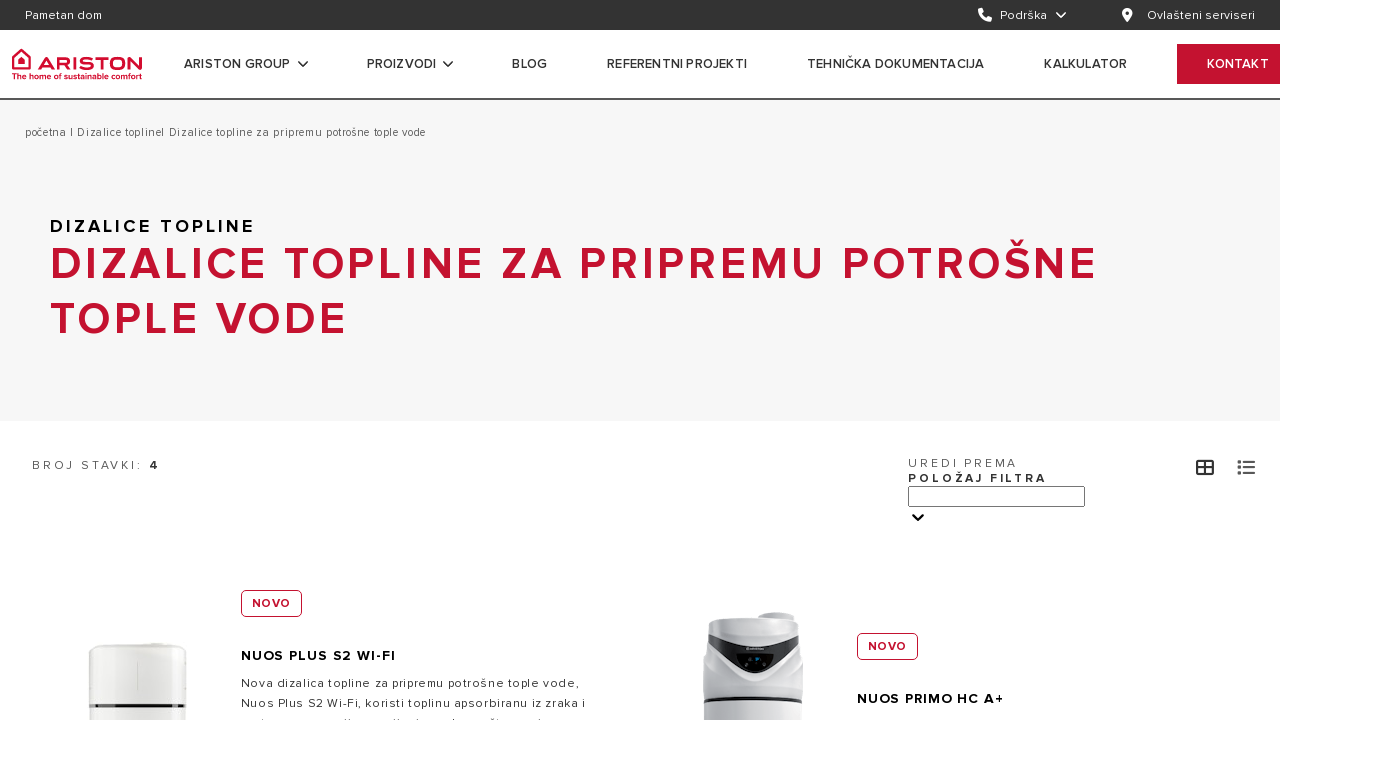

--- FILE ---
content_type: text/html;charset=UTF-8
request_url: https://www.ariston.com/hr-hr/products/dizalice-topline/dizalice-topline-za-grijanje-potrosne-tople-vode/
body_size: 18481
content:
<!doctype html>
<html lang="hr"> 
 <head> 
  <meta name="viewport" content="width=device-width,minimum-scale=1,initial-scale=1" class="next-head"> 
  <meta charset="UTF-8" class="next-head"> 
  <title class="next-head">Dizalice topline za pripremu potrošne tople vode I Ariston</title> 
  <link rel="stylesheet" type="text/css" href="https://ariston.kleecks-cdn.com/static/css/vendors.css"> 
  <link rel="stylesheet" href="https://use.fontawesome.com/releases/v6.4.2/css/all.css" integrity="sha384-blOohCVdhjmtROpu8+CfTnUWham9nkX7P7OZQMst+RUnhtoY/9qemFAkIKOYxDI3" crossorigin="anonymous"> 
  <link rel="icon" id="favicon" href="https://ariston.kleecks-cdn.com/imgix/favicon/new_favicon.png" type="image/png" class="next-head"> 
  <link rel="preload" href="https://www.ariston.com/_next/static/_8Hdbl6xSA_C5SeJiFI3u/pages/productsSubcategory.js" as="script"> 
  <link rel="preload" href="https://www.ariston.com/_next/static/_8Hdbl6xSA_C5SeJiFI3u/pages/_app.js" as="script"> 
  <link rel="preload" href="https://www.ariston.com/_next/static/runtime/webpack-4ea8b5295b6d613200bb.js" as="script"> 
  <link rel="preload" href="https://www.ariston.com/_next/static/chunks/commons.a73b02fa0f26cb19dbff.js" as="script"> 
  <link rel="preload" href="https://www.ariston.com/_next/static/runtime/main-2f6b578326f8b87de07d.js" as="script"> 
  <style></style> 
  <style type="text/css">/*!
 * fullPage 3.0.8
 * https://github.com/alvarotrigo/fullPage.js
 *
 * @license GPLv3 for open source use only
 * or Fullpage Commercial License for commercial use
 * https://alvarotrigo.com/fullPage/pricing/
 *
 * Copyright (C) 2018 https://alvarotrigo.com/fullPage - A project by Alvaro Trigo
 */.fp-enabled body,html.fp-enabled{margin:0;padding:0;overflow:hidden;-webkit-tap-highlight-color:rgba(0,0,0,0)}.fp-section{position:relative;-webkit-box-sizing:border-box;-moz-box-sizing:border-box;box-sizing:border-box}.fp-slide{float:left}.fp-slide,.fp-slidesContainer{height:100%;display:block}.fp-slides{z-index:1;height:100%;overflow:hidden;position:relative;-webkit-transition:all .3s ease-out;transition:all .3s ease-out}.fp-section.fp-table,.fp-slide.fp-table{display:table;table-layout:fixed;width:100%}.fp-tableCell{display:table-cell;vertical-align:middle;width:100%;height:100%}.fp-slidesContainer{float:left;position:relative}.fp-controlArrow{-webkit-user-select:none;-moz-user-select:none;-khtml-user-select:none;-ms-user-select:none;position:absolute;z-index:4;top:50%;cursor:pointer;width:0;height:0;border-style:solid;margin-top:-38px;-webkit-transform:translateZ(0);-ms-transform:translateZ(0);transform:translateZ(0)}.fp-controlArrow.fp-prev{left:15px;width:0;border-width:38.5px 34px 38.5px 0;border-color:transparent #fff transparent transparent}.fp-controlArrow.fp-next{right:15px;border-width:38.5px 0 38.5px 34px;border-color:transparent transparent transparent #fff}.fp-scrollable{position:relative}.fp-scrollable,.fp-scroller{overflow:hidden}.iScrollIndicator{border:0!important}.fp-notransition{-webkit-transition:none!important;transition:none!important}#fp-nav{position:fixed;z-index:100;margin-top:-32px;top:50%;opacity:1;-webkit-transform:translateZ(0)}#fp-nav.fp-right{right:17px}#fp-nav.fp-left{left:17px}.fp-slidesNav{position:absolute;z-index:4;opacity:1;-webkit-transform:translateZ(0);-ms-transform:translateZ(0);transform:translateZ(0);left:0!important;right:0;margin:0 auto!important}.fp-slidesNav.fp-bottom{bottom:17px}.fp-slidesNav.fp-top{top:17px}#fp-nav ul,.fp-slidesNav ul{margin:0;padding:0}#fp-nav ul li,.fp-slidesNav ul li{display:block;width:14px;height:13px;margin:7px;position:relative}.fp-slidesNav ul li{display:inline-block}#fp-nav ul li a,.fp-slidesNav ul li a{display:block;position:relative;z-index:1;width:100%;height:100%;cursor:pointer;text-decoration:none}#fp-nav ul li:hover a.active span,#fp-nav ul li a.active span,.fp-slidesNav ul li:hover a.active span,.fp-slidesNav ul li a.active span{height:12px;width:12px;margin:-6px 0 0 -6px;border-radius:100%}#fp-nav ul li a span,.fp-slidesNav ul li a span{border-radius:50%;position:absolute;z-index:1;height:4px;width:4px;border:0;background:#333;left:50%;top:50%;margin:-2px 0 0 -2px;-webkit-transition:all .1s ease-in-out;-moz-transition:all .1s ease-in-out;-o-transition:all .1s ease-in-out;transition:all .1s ease-in-out}#fp-nav ul li:hover a span,.fp-slidesNav ul li:hover a span{width:10px;height:10px;margin:-5px 0 0 -5px}#fp-nav ul li .fp-tooltip{position:absolute;top:-2px;color:#fff;font-size:14px;font-family:arial,helvetica,sans-serif;white-space:nowrap;max-width:220px;overflow:hidden;display:block;opacity:0;width:0;cursor:pointer}#fp-nav.fp-show-active a.active+.fp-tooltip,#fp-nav ul li:hover .fp-tooltip{-webkit-transition:opacity .2s ease-in;transition:opacity .2s ease-in;width:auto;opacity:1}#fp-nav ul li .fp-tooltip.fp-right{right:20px}#fp-nav ul li .fp-tooltip.fp-left{left:20px}.fp-auto-height.fp-section,.fp-auto-height .fp-slide,.fp-auto-height .fp-tableCell,.fp-responsive .fp-auto-height-responsive.fp-section,.fp-responsive .fp-auto-height-responsive .fp-slide,.fp-responsive .fp-auto-height-responsive .fp-tableCell{height:auto!important}.fp-sr-only{position:absolute;width:1px;height:1px;padding:0;overflow:hidden;clip:rect(0,0,0,0);white-space:nowrap;border:0}</style> 
  <link rel="stylesheet" type="text/css" href="https://www.ariston.com/static/css/main.css?v=1769054998875"> 
  <style data-emotion="css"></style> 
  <meta name="description" property="og:description" content="Visokoučinkovite i pouzdane zidne i podne monoblok dizalice topline za pripremu potrošne tople vode. Energetski razred A+. Zaštita od korozije. Italijanski dizajn." class="next-head"> 
  <meta name="keywords" property="og:keywords" content="energije, topline, koji, KAKO, VODU, dizalica, izvora, kroz" class="next-head" lang="hr-HR"> 
  <meta property="og:type" content="website" class="next-head"> 
  <meta property="og:title" content="Dizalice topline za pripremu potrošne tople vode I Ariston" class="next-head"> 
  <meta property="og:description" content="Visokoučinkovite i pouzdane zidne i podne monoblok dizalice topline za pripremu potrošne tople vode. Energetski razred A+. Zaštita od korozije. Italijanski dizajn." class="next-head"> 
  <meta property="og:image" content="https://www.ariston.com/store/pub/static/graphql/_view/en_US/Magento_Catalog/images/product/placeholder/small_image.jpg" class="next-head">  
  <style type="text/css" id="CookieConsentStateDisplayStyles">.cookieconsent-optin-preferences,.cookieconsent-optin-statistics,.cookieconsent-optin-marketing,.cookieconsent-optin{display:none;}.cookieconsent-optout-preferences,.cookieconsent-optout-statistics,.cookieconsent-optout-marketing,.cookieconsent-optout{display:block;display:initial;}</style> 
  <base href="https://www.ariston.com/hr-hr/products/dizalice-topline/dizalice-topline-za-grijanje-potrosne-tople-vode/">
  <meta name="generator" content="Kleecks">
  <link rel="canonical" href="https://www.ariston.com/hr-hr/products/dizalice-topline/dizalice-topline-za-grijanje-potrosne-tople-vode/">
  <meta name="robots" content="INDEX,FOLLOW">
  <link rel="alternate" href="https://www.ariston.com/hr-hr/products/dizalice-topline/dizalice-topline-za-grijanje-potrosne-tople-vode/" hreflang="hr-hr">
  <meta property="og:url" content="https://www.ariston.com/hr-hr/products/dizalice-topline/dizalice-topline-za-grijanje-potrosne-tople-vode/">
  <meta property="og:locale" content="hr_HR">
  <meta name="twitter:title" content="Dizalice topline za pripremu potrošne tople vode I Ariston">
  <meta name="twitter:url" content="https://www.ariston.com/hr-hr/products/dizalice-topline/dizalice-topline-za-grijanje-potrosne-tople-vode/">
  <meta name="twitter:description" content="Visokoučinkovite i pouzdane zidne i podne monoblok dizalice topline za pripremu potrošne tople vode. Energetski razred A+. Zaštita od korozije. Italijanski dizajn.">
  <meta name="twitter:card" content="summary">
  <style>* {
  -webkit-transition: none !important;
  -moz-transition: none !important;
  -o-transition: none !important;
  -ms-transition: none !important;
  transition: none !important;
}</style>
 </head> 
 <body class="locale-hr-hr KL-PRERENDERED KL-D-6 KL-LANG-hr KL-P_URL_1-hr-hr KL-P_URL_2-products KL-P_URL_3-dizalice-topline KL-URL-dizalice-topline-za-grijanje-potrosne-tople-vode KL-URL-LEVEL-4 KL-CMS_URL-LEVEL-4 KL-UA-BOT KL-UA-DESKTOP sp-LISTING KL-PWC-product-category" style="overflow: hidden;"> 
  <div id="CybotCookiebotDialogBodyUnderlay"></div> 
  <div id="__next"> 
   <noscript> <iframe src="https://www.googletagmanager.com/ns.html?id=GTM-TZDPDZR" height="0" width="0" style="display:none;visibility:hidden"></iframe> 
   </noscript> 
   <noscript> <iframe src="https://www.googletagmanager.com/ns.html?id=GTM-5764S3J" height="0" width="0" style="display:none;visibility:hidden"></iframe> 
   </noscript> 
   <div class="boxedContainer"> 
    <div id="new-menu"> 
     <div class="service-navigation service-menu " aria-label="service-navigation"> 
      <div class="navbar-menu"> 
       <div class="navbar-start"> <a id="page-9144" alt="Pametan dom" title="Pametan dom" name-menu="Pametan dom" href="https://www.ariston.com/hr-hr/smart-home/" class="gtm-menu navbar-item no-border is-arrowless navbar-link" target="_self" data-category="Menu" data-action="Top" data-label="Smart Home"><span>Pametan dom</span></a> 
       </div> 
       <div class="navbar-end"> 
        <div class="navbar-item has-dropdown is-mega service"> <i class="fas fa-phone"></i><span class="navbar-link" data-id="check8548">Podrška</span> 
        </div><a id="page-8708" alt="Ovlašteni serviseri" title="Ovlašteni serviseri" name-menu="Ovlašteni serviseri" href="https://www.ariston.com/hr-hr/kontakt/#store-locator" class="gtm-menu navbar-item no-border is-arrowless navbar-link" target="_self" data-category="menu" data-action="Top" data-label="Authorized repairers"><span class="icon is-medium"><i class="fas fa-map-marker-alt"></i></span><span>Ovlašteni serviseri</span></a> 
       </div> 
      </div> 
      <div class="open-submenu mega-submenu-8548"> 
       <div class="submenu submenu-container service-menu service-menu-item "> 
        <div class="service-menu__col"> 
         <ul class="service-menu__list "> 
          <li class="service-menu__list__item"><a href="https://www.ariston.com/hr-hr/kontakt/" alt="Kontakt" title="Kontakt" class="gtm-menu service-menu__link  " target="_self" data-category="Menu" data-action="Top" data-label="Support > Contact us">Kontakt</a></li> 
          <li class="service-menu__list__item"><a href="https://www.ariston.com/hr-hr/katalozi-i-dokumentacija/" alt="Katalozi i dokumentacija" title="Katalozi i dokumentacija" class="gtm-menu service-menu__link  " target="_self" data-category="Menu" data-action="Top" data-label="Support > Download area">Katalozi i dokumentacija</a></li> 
          <li class="service-menu__list__item"><a href="https://www.ariston.com/hr-hr/kontakt/#faq" alt="Česta pitanja" title="Česta pitanja" class="gtm-menu service-menu__link  " target="_self" data-category="Menu" data-action="Top" data-label="Support > FAQ">Česta pitanja</a></li> 
         </ul> 
        </div> 
        <div class="service-menu__col"> <a href="" class="service-menu__image-link banner-menu" target="_self" title="Call our national call center" alt="Call our national call center" rel="noopener noreferrer"><img alt="img_support" title="img_support" class="lazy service-menu__image error" data-src="https://ariston.kleecks-cdn.com/cms/wpmedia/2022/02/BcMu9mb3-img_support.jpg" src="https://ariston.kleecks-cdn.com/cms/wpmedia/2022/02/BcMu9mb3-img_support.jpg" data-was-processed="true"> 
          <div class="banner-menu__content"> <span class="service-menu__image-cta  banner-menu__cta is-hidden">Call our national call center</span> 
          </div></a> 
        </div> 
        <div class="service-menu__col"></div> 
       </div> 
      </div> 
     </div> 
     <nav class="navbar main-menu main-menu--desktop undefined" aria-label="main navigation"> 
      <div class="navbar-brand"> <a href="https://www.ariston.com/hr-hr/" title="Ariston" class="navbar-item logo"><img class="logo-header error" src="https://ariston.kleecks-cdn.com/cms/wpmedia/2022/02/DatRUcbM-Logo_Ariston_payoff_280x92_OLD.svg" alt="ariston logo" data-was-processed="true" title="ariston logo" loading="lazy"></a> 
      </div> 
      <ul class="navbar-menu"> 
       <li class="  navbar-item has-dropdown is-hoverable is-mega mag main a1i0s13a1i0s7company 
             
            "><a href="" id="page-8557" alt="Ariston Group" title="Ariston Group" target="_self" class=" ed! navbar-link toUppercase a1i0s13a1i0s7company " rel="noopener noreferrer">Ariston Group</a> 
        <div class="mega-menu mega-menu--full undefined"> 
         <div class="mega-menu__content"> 
          <div class="mega-menu__col"> 
           <h3 class="mega-menu__title">Ariston Group</h3> 
           <ul class="mega-menu__list"> 
            <li class="mega-menu__list__item"><a href="https://www.ariston.com/hr-hr/o-nama/" alt="O nama" title="O nama" class="gtm-menu mega-menu__link  " target="_self" data-category="Menu – Who we are" data-action="About"><span>O nama</span></a></li> 
            <li class="mega-menu__list__item"><a href="https://careers.aristongroup.com/" alt="Karijera" title="Karijera" class="gtm-menu mega-menu__link  " target="_blank" data-category="Menu – Who we are" data-action="Work with us" rel="noopener noreferrer"><span>Karijera</span></a></li> 
            <li class="mega-menu__list__item"><a href="https://www.aristongroup.com/en/" alt="Grupa" title="Grupa" class="gtm-menu mega-menu__link  " target="_blank" data-category="Menu – Who we are" data-action="The group" rel="noopener noreferrer"><span>Grupa</span></a></li> 
           </ul> 
          </div> 
          <div class="mega-menu__col"> <a href="https://www.aristongroup.com/en/" class="mega-menu__image-link banner-menu" target="_blank" title="Posjetite" alt="Posjetite" rel="noopener noreferrer"><img alt="AG_banner (2)" title="AG_banner (2)" class="lazy mega-menu__image error" data-src="https://ariston.kleecks-cdn.com/cms/wpmedia/2022/02/naWOhdYF-AG_banner-2.jpg" src="https://ariston.kleecks-cdn.com/cms/wpmedia/2022/02/naWOhdYF-AG_banner-2.jpg" data-was-processed="true"> 
            <div class="banner-menu__content"> <span class="mega-menu__image-cta  banner-menu__cta ">Posjetite</span> 
            </div></a> 
          </div> 
         </div> 
        </div></li> 
       <li class="  navbar-item has-dropdown is-hoverable is-mega mag main products 
             
            "><a href="" id="page-8563" alt="Proizvodi" title="Proizvodi" target="_self" class=" ed! navbar-link toUppercase products " rel="noopener noreferrer">Proizvodi</a> 
        <div class="mega-menu mega-menu--full mega-menu--products"> 
         <div class="mega-menu__content"> 
          <div class="mega-menu__col category-wrapper"> 
           <h3 class="mega-menu__title">proizvodi | kategorija</h3> 
           <div class="gtm-menu category  category--active" data-cat="Grijalice vode">
             Grijalice vode 
           </div> 
           <div class="gtm-menu category  " data-cat="Plinski bojleri">
             Plinski bojleri 
           </div> 
           <div class="gtm-menu category  " data-cat="Dizalice topline">
             Dizalice topline 
           </div> 
           <div class="gtm-menu category  " data-cat="Klima uređaji">
             Klima uređaji 
           </div> 
           <div class="gtm-menu category  " data-cat="Ventilokonvektori">
             Ventilokonvektori 
           </div> 
           <div class="gtm-menu category  " data-cat="Spremnici">
             Spremnici 
           </div> 
           <div class="gtm-menu category  " data-cat="Termoregulacija">
             Termoregulacija 
           </div> 
           <div class="gtm-menu category" data-category="Pametan dom">
             Pametan dom 
           </div> 
          </div> 
          <div class="mega-menu__col subcategory-wrapper"> 
           <div class="subcategories subcategories--active" data-cat="Grijalice vode"> 
            <div class="mega-menu__col mega-menu__col--categories-wrapper" style="flex-grow: 1;"> 
             <div class="subcategories__name is-hidden-mobile">
               Grijalice vode 
             </div> 
             <ul class="subcategories__list"> 
              <li class="subcategories__item"><a href="https://www.ariston.com/hr-hr/products/grijalice-vode/elektricni-bojleri-malog-kapaciteta/" class="gtm-menu subcategories__subcategory" data-category="Menu - Products" data-action="Water heater" data-label="Električni bojleri malog kapaciteta" target="" alt="Električni bojleri malog kapaciteta" title="Električni bojleri malog kapaciteta">Električni bojleri malog kapaciteta</a></li> 
              <li class="subcategories__item"><a href="https://www.ariston.com/hr-hr/products/grijalice-vode/elektricni-bojleri-srednjeg-kapaciteta/" class="gtm-menu subcategories__subcategory" data-category="Menu - Products" data-action="Water heater" data-label="Medium capacity electric water heaters" target="" alt="Električni bojleri srednjeg kapaciteta" title="Električni bojleri srednjeg kapaciteta">Električni bojleri srednjeg kapaciteta</a></li> 
              <li class="subcategories__item"><a href="https://www.ariston.com/hr-hr/products/grijalice-vode/elektricni-bojleri-velikog-kapaciteta/" class="gtm-menu subcategories__subcategory" data-category="Menu - Products" data-action="Water heater" data-label="High capacity electric water heaters" target="" alt="Električni bojleri velikog kapaciteta" title="Električni bojleri velikog kapaciteta">Električni bojleri velikog kapaciteta</a></li> 
              <li class="subcategories__item"><a href="https://www.ariston.com/hr-hr/products/grijalice-vode/hibridne-grijalice-vode/" class="gtm-menu subcategories__subcategory" data-category="Menu - Products" data-action="Water heater" data-label="Hybrid water heaters" target="" alt="Hibridne grijalice vode" title="Hibridne grijalice vode">Hibridne grijalice vode</a></li> 
              <li class="subcategories__item"><a href="https://www.ariston.com/hr-hr/products/grijalice-vode/plinski-protocni-bojleri/" class="gtm-menu subcategories__subcategory" data-category="Menu - Products" data-action="Water heater" data-label="Gas instantaneous water heaters" target="" alt="Plinski protočni bojleri" title="Plinski protočni bojleri">Plinski protočni bojleri</a></li> 
              <li class="subcategories__item"><a href="https://www.ariston.com/hr-hr/products/grijalice-vode/kombi-bojleri/" class="gtm-menu subcategories__subcategory" data-category="Menu - Products" data-action="Water heater" data-label="Combi boilers" target="" alt="Kombi bojleri" title="Kombi bojleri">Kombi bojleri</a></li> 
              <li class="gtm-menu subcategories__item subcategories__item--all-models"><a href="https://www.ariston.com/hr-hr/products/grijalice-vode/" class="gtm-menu subcategories__subcategory" data-category="Menu - Products" data-action="Water heater" alt="Grijalice vode" title="Grijalice vode" data-label="all model of Water heater"> - svi modeli Grijalice vode</a></li> 
             </ul> 
            </div> 
            <div class="mega-menu__col"></div> 
            <div class="mega-menu__col"> 
             <img src="https://ariston.kleecks-cdn.com/imgix/pub/media/catalog/category/2._Lydos_Hybrid_-_ambient_def_def.png" class="mega-menu__image mega-menu__image--product-thumbnail error" data-was-processed="true" alt="2._Lydos_Hybrid_ _ambient_def_def" title="2._Lydos_Hybrid_ _ambient_def_def" loading="lazy"> 
             <div class="choose-cat"> 
              <div class="choose-cat__title"> 
               <svg width="24px" height="25px" viewbox="0 0 24 25" version="1.1" xmlns="https://www.w3.org/2000/svg" xmlns:xlink="https://www.w3.org/1999/xlink" alt="Zašto odabrati Ariston grijalicu vode?"> <rect fill="#909090" x="0" y="30" width="1440" height="711"></rect><rect fill="#F3F3F3" x="0" y="104" width="1440" height="630"></rect><rect fill="#FFFFFF" x="358" y="106" width="1082" height="628"></rect><circle fill="#333333" cx="12" cy="12" r="12"></circle><path d="M13.9820566,5.34794409 C13.5249871,4.88401864 12.7433985,4.88401864 12.2908997,5.34794409 C12.055509,5.57876414 11.936671,5.86443252 11.936671,6.19580784 C11.936671,6.51575643 12.0532237,6.79685411 12.2771877,7.03453021 C12.5080077,7.27906234 12.7959614,7.40247108 13.1364781,7.40247108 C13.4609974,7.40247108 13.7558072,7.27906234 13.9820566,7.04595694 C14.2174473,6.81285154 14.334,6.52489781 14.334,6.19580784 C14.334,5.86443252 14.2174473,5.57876414 13.9820566,5.34794409 L13.9820566,5.34794409 Z M12.6656967,14.8755559 L13.7923728,14.8755559 L13.5935476,15.2869184 C13.2530308,15.9908053 12.8005321,16.6238464 12.2520488,17.1700443 C11.6715707,17.7459518 11.0888072,18.0384762 10.5243265,18.0384762 C10.1198201,18.0384762 9.76102057,17.8944994 9.4616401,17.6111163 C9.1554036,17.3185919 9,16.9026587 9,16.3678875 C9,15.9610958 9.19882519,15.2320701 9.60561697,14.1396742 L10.8122802,10.937903 C11.1939332,9.91863817 11.2145013,9.7061009 11.2145013,9.67410604 C11.2145013,9.57812147 11.1916478,9.55298265 11.1916478,9.55298265 C11.1756504,9.54384126 11.0385296,9.51413175 10.8808406,9.68324743 C10.7437198,9.83865103 10.5151851,9.8615045 10.3552108,9.73581041 C10.21809,9.63068445 10.1495296,9.41129113 10.2866504,9.19875386 C10.4466247,8.95193638 10.8054242,8.69140681 11.3424807,8.69140681 C11.8155476,8.69140681 12.1812031,8.87423458 12.4645861,9.25131684 C12.6771234,9.53012918 12.7776787,9.86836054 12.7776787,10.3140032 C12.7776787,10.7367924 12.7411131,10.9219055 12.3640308,11.9251729 L11.3584781,14.6515919 C10.889982,15.9016767 10.8191362,16.2901857 10.8191362,16.4113091 C10.8191362,16.5941369 10.8602725,16.667268 10.8785553,16.6878361 C10.9174062,16.7426844 11.3996144,17.1174814 12.5834242,15.0218181 L12.6656967,14.8755559 Z" fill="#FFFFFF"></path> 
               </svg><span>Zašto odabrati Ariston grijalicu vode?</span> 
              </div> 
              <div class="choose-cat__description">
                Širok asortiman Aristonovih grijalica vode, osmišljen je kako bi osigurao savršenu kombinaciju visoke učinkovitosti, uštede energije i talijanskog dizajna.&nbsp; 
              </div> 
             </div> 
            </div> 
           </div> 
           <div class="subcategories " data-cat="Plinski bojleri"> 
            <div class="mega-menu__col mega-menu__col--categories-wrapper" style="flex-grow: 1;"> 
             <div class="subcategories__name is-hidden-mobile">
               Plinski bojleri 
             </div> 
             <ul class="subcategories__list"> 
              <li class="subcategories__item"><a href="https://www.ariston.com/hr-hr/products/plinski-bojleri/kondenzacijski-bojleri/" class="gtm-menu subcategories__subcategory" data-category="Menu - Products" data-action="Gas boilers" data-label="Condensing boilers" target="" alt="Kondenzacijski bojleri  " title="Kondenzacijski bojleri  ">Kondenzacijski bojleri </a></li> 
              <li class="subcategories__item"><a href="https://www.ariston.com/hr-hr/products/plinski-bojleri/kondenzacijski-bojleri-velike-snage/" class="gtm-menu subcategories__subcategory" data-category="Menu - Products" data-action="Gas boilers" data-label="High power condensing boilers" target="" alt="Kondenzacijski bojleri velike snage" title="Kondenzacijski bojleri velike snage">Kondenzacijski bojleri velike snage</a></li> 
              <li class="subcategories__item"><a href="https://www.ariston.com/hr-hr/products/plinski-bojleri/tradicionalni-plinski-bojleri/" class="gtm-menu subcategories__subcategory" data-category="Menu - Products" data-action="Gas boiler" data-label="Traditional gas boilers" target="" alt="Tradicionalni plinski bojleri" title="Tradicionalni plinski bojleri">Tradicionalni plinski bojleri</a></li> 
              <li class="gtm-menu subcategories__item subcategories__item--all-models"><a href="https://www.ariston.com/hr-hr/products/plinski-bojleri/" class="gtm-menu subcategories__subcategory" data-category="Menu - Products" data-action="Gas boilers" alt="Plinski bojleri" title="Plinski bojleri" data-label="all model of Gas boilers"> - svi modeli Plinski bojleri</a></li> 
             </ul> 
            </div> 
            <div class="mega-menu__col"></div> 
            <div class="mega-menu__col"> 
             <img src="https://ariston.kleecks-cdn.com/imgix/pub/media/catalog/category/GenusOne_productinplace.jpg" class="mega-menu__image mega-menu__image--product-thumbnail" alt="GenusOne_productinplace" title="GenusOne_productinplace" loading="lazy"> 
             <div class="choose-cat"> 
              <div class="choose-cat__title"> 
               <svg width="24px" height="25px" viewbox="0 0 24 25" version="1.1" xmlns="https://www.w3.org/2000/svg" xmlns:xlink="https://www.w3.org/1999/xlink" alt="Zašto odabrati Ariston plinski bojler? "> <rect fill="#909090" x="0" y="30" width="1440" height="711"></rect><rect fill="#F3F3F3" x="0" y="104" width="1440" height="630"></rect><rect fill="#FFFFFF" x="358" y="106" width="1082" height="628"></rect><circle fill="#333333" cx="12" cy="12" r="12"></circle><path d="M13.9820566,5.34794409 C13.5249871,4.88401864 12.7433985,4.88401864 12.2908997,5.34794409 C12.055509,5.57876414 11.936671,5.86443252 11.936671,6.19580784 C11.936671,6.51575643 12.0532237,6.79685411 12.2771877,7.03453021 C12.5080077,7.27906234 12.7959614,7.40247108 13.1364781,7.40247108 C13.4609974,7.40247108 13.7558072,7.27906234 13.9820566,7.04595694 C14.2174473,6.81285154 14.334,6.52489781 14.334,6.19580784 C14.334,5.86443252 14.2174473,5.57876414 13.9820566,5.34794409 L13.9820566,5.34794409 Z M12.6656967,14.8755559 L13.7923728,14.8755559 L13.5935476,15.2869184 C13.2530308,15.9908053 12.8005321,16.6238464 12.2520488,17.1700443 C11.6715707,17.7459518 11.0888072,18.0384762 10.5243265,18.0384762 C10.1198201,18.0384762 9.76102057,17.8944994 9.4616401,17.6111163 C9.1554036,17.3185919 9,16.9026587 9,16.3678875 C9,15.9610958 9.19882519,15.2320701 9.60561697,14.1396742 L10.8122802,10.937903 C11.1939332,9.91863817 11.2145013,9.7061009 11.2145013,9.67410604 C11.2145013,9.57812147 11.1916478,9.55298265 11.1916478,9.55298265 C11.1756504,9.54384126 11.0385296,9.51413175 10.8808406,9.68324743 C10.7437198,9.83865103 10.5151851,9.8615045 10.3552108,9.73581041 C10.21809,9.63068445 10.1495296,9.41129113 10.2866504,9.19875386 C10.4466247,8.95193638 10.8054242,8.69140681 11.3424807,8.69140681 C11.8155476,8.69140681 12.1812031,8.87423458 12.4645861,9.25131684 C12.6771234,9.53012918 12.7776787,9.86836054 12.7776787,10.3140032 C12.7776787,10.7367924 12.7411131,10.9219055 12.3640308,11.9251729 L11.3584781,14.6515919 C10.889982,15.9016767 10.8191362,16.2901857 10.8191362,16.4113091 C10.8191362,16.5941369 10.8602725,16.667268 10.8785553,16.6878361 C10.9174062,16.7426844 11.3996144,17.1174814 12.5834242,15.0218181 L12.6656967,14.8755559 Z" fill="#FFFFFF"></path> 
               </svg><span>Zašto odabrati Ariston plinski bojler? </span> 
              </div> 
              <div class="choose-cat__description">
                Širok asortiman Ariston plinskih bojlera nudi maksimalnu toplinsku snagu i veću udobnost uz minimalnu potrošnju energije. Više od 50 godina, svaki Ariston plinski bojler ima zajamčenu pouzdanost i dugotrajnu učinkovitost zahvaljujući korištenju najinovativnijih tehnologija grijanja. 
              </div> 
             </div> 
            </div> 
           </div> 
           <div class="subcategories " data-cat="Dizalice topline"> 
            <div class="mega-menu__col mega-menu__col--categories-wrapper" style="flex-grow: 1;"> 
             <div class="subcategories__name is-hidden-mobile">
               Dizalice topline 
             </div> 
             <ul class="subcategories__list"> 
              <li class="subcategories__item"><a href="https://www.ariston.com/hr-hr/products/dizalice-topline/dizalice-topline-za-grijanje-hladenje-i-pripremu-potrosne-tople-vode/" class="gtm-menu subcategories__subcategory" data-category="Menu - Products" data-action="Heat pumps" data-label="Heat pumps for heating, cooling and domestic hot water preparation" target="" alt="Dizalice topline za grijanje, hlađenje i pripremu potrošne tople vode" title="Dizalice topline za grijanje, hlađenje i pripremu potrošne tople vode">Dizalice topline za grijanje, hlađenje i pripremu potrošne tople vode</a></li> 
              <li class="subcategories__item"><a href="https://www.ariston.com/hr-hr/products/dizalice-topline/dizalice-topline-za-grijanje-i-hladenje/" class="gtm-menu subcategories__subcategory" data-category="Menu - Products" data-action="Heat pumps" data-label="Heat pumps for heating and cooling" target="" alt="Dizalice topline za grijanje i hlađenje" title="Dizalice topline za grijanje i hlađenje">Dizalice topline za grijanje i hlađenje</a></li> 
              <li class="subcategories__item"><a href="https://www.ariston.com/hr-hr/products/dizalice-topline/dizalice-topline-za-pripremu-potrosne-tople-vode/" class="gtm-menu subcategories__subcategory" data-category="Menu - Products" data-action="Heat pumps" data-label="Heat pumps for the preparation of domestic hot water" target="" alt="Dizalice topline za pripremu potrošne tople vode" title="Dizalice topline za pripremu potrošne tople vode">Dizalice topline za pripremu potrošne tople vode</a></li> 
              <li class="gtm-menu subcategories__item subcategories__item--all-models"><a href="https://www.ariston.com/hr-hr/products/dizalice-topline/" class="gtm-menu subcategories__subcategory" data-category="Menu - Products" data-action="Heat pumps" alt="Dizalice topline" title="Dizalice topline" data-label="all model of Heat pumps"> - svi modeli Dizalice topline</a></li> 
             </ul> 
            </div> 
            <div class="mega-menu__col"></div> 
            <div class="mega-menu__col"> 
             <img src="https://ariston.kleecks-cdn.com/imgix/pub/media/catalog/category/COMPACT_EXT_1_.png" class="mega-menu__image mega-menu__image--product-thumbnail" alt="COMPACT_EXT_1_" title="COMPACT_EXT_1_" loading="lazy"> 
             <div class="choose-cat"> 
              <div class="choose-cat__title"> 
               <svg width="24px" height="25px" viewbox="0 0 24 25" version="1.1" xmlns="https://www.w3.org/2000/svg" xmlns:xlink="https://www.w3.org/1999/xlink" alt="Zašto odabrati Ariston dizalicu topline?"> <rect fill="#909090" x="0" y="30" width="1440" height="711"></rect><rect fill="#F3F3F3" x="0" y="104" width="1440" height="630"></rect><rect fill="#FFFFFF" x="358" y="106" width="1082" height="628"></rect><circle fill="#333333" cx="12" cy="12" r="12"></circle><path d="M13.9820566,5.34794409 C13.5249871,4.88401864 12.7433985,4.88401864 12.2908997,5.34794409 C12.055509,5.57876414 11.936671,5.86443252 11.936671,6.19580784 C11.936671,6.51575643 12.0532237,6.79685411 12.2771877,7.03453021 C12.5080077,7.27906234 12.7959614,7.40247108 13.1364781,7.40247108 C13.4609974,7.40247108 13.7558072,7.27906234 13.9820566,7.04595694 C14.2174473,6.81285154 14.334,6.52489781 14.334,6.19580784 C14.334,5.86443252 14.2174473,5.57876414 13.9820566,5.34794409 L13.9820566,5.34794409 Z M12.6656967,14.8755559 L13.7923728,14.8755559 L13.5935476,15.2869184 C13.2530308,15.9908053 12.8005321,16.6238464 12.2520488,17.1700443 C11.6715707,17.7459518 11.0888072,18.0384762 10.5243265,18.0384762 C10.1198201,18.0384762 9.76102057,17.8944994 9.4616401,17.6111163 C9.1554036,17.3185919 9,16.9026587 9,16.3678875 C9,15.9610958 9.19882519,15.2320701 9.60561697,14.1396742 L10.8122802,10.937903 C11.1939332,9.91863817 11.2145013,9.7061009 11.2145013,9.67410604 C11.2145013,9.57812147 11.1916478,9.55298265 11.1916478,9.55298265 C11.1756504,9.54384126 11.0385296,9.51413175 10.8808406,9.68324743 C10.7437198,9.83865103 10.5151851,9.8615045 10.3552108,9.73581041 C10.21809,9.63068445 10.1495296,9.41129113 10.2866504,9.19875386 C10.4466247,8.95193638 10.8054242,8.69140681 11.3424807,8.69140681 C11.8155476,8.69140681 12.1812031,8.87423458 12.4645861,9.25131684 C12.6771234,9.53012918 12.7776787,9.86836054 12.7776787,10.3140032 C12.7776787,10.7367924 12.7411131,10.9219055 12.3640308,11.9251729 L11.3584781,14.6515919 C10.889982,15.9016767 10.8191362,16.2901857 10.8191362,16.4113091 C10.8191362,16.5941369 10.8602725,16.667268 10.8785553,16.6878361 C10.9174062,16.7426844 11.3996144,17.1174814 12.5834242,15.0218181 L12.6656967,14.8755559 Z" fill="#FFFFFF"></path> 
               </svg><span>Zašto odabrati Ariston dizalicu topline?</span> 
              </div> 
              <div class="choose-cat__description">
                Dizalice topline Ariston, dostupne za grijanje i hlađenje te pripremu potrošne tople vode, nude vrhunska rješenja za postizanje maksimalne udobnosti i uštede energije.&nbsp; 
              </div> 
             </div> 
            </div> 
           </div> 
           <div class="subcategories " data-cat="Klima uređaji"> 
            <div class="mega-menu__col mega-menu__col--categories-wrapper" style="flex-grow: 1;"> 
             <div class="subcategories__name is-hidden-mobile">
               Klima uređaji 
             </div> 
             <ul class="subcategories__list"> 
              <li class="subcategories__item"><a href="https://www.ariston.com/hr-hr/products/klima-uredaji/klima-uredaji/" class="gtm-menu subcategories__subcategory" data-category="Menu - Products" data-action="Air conditioners" data-label="Air conditioners" target="" alt="Klima uređaji" title="Klima uređaji">Klima uređaji</a></li> 
              <li class="gtm-menu subcategories__item subcategories__item--all-models"><a href="https://www.ariston.com/hr-hr/products/klima-uredaji/" class="gtm-menu subcategories__subcategory" data-category="Menu - Products" data-action="Air conditioners" alt="Klima uređaji" title="Klima uređaji" data-label="all model of Air conditioners"> - svi modeli Klima uređaji</a></li> 
             </ul> 
            </div> 
            <div class="mega-menu__col"></div> 
            <div class="mega-menu__col"> 
             <img src="https://ariston.kleecks-cdn.com/imgix/pub/media/catalog/category/ambientata_Nevis.png" class="mega-menu__image mega-menu__image--product-thumbnail" alt="ambientata_Nevis" title="ambientata_Nevis" loading="lazy"> 
             <div class="choose-cat"> 
              <div class="choose-cat__title"> 
               <svg width="24px" height="25px" viewbox="0 0 24 25" version="1.1" xmlns="https://www.w3.org/2000/svg" xmlns:xlink="https://www.w3.org/1999/xlink" alt="Zašto odabrati Ariston klima uređaj?"> <rect fill="#909090" x="0" y="30" width="1440" height="711"></rect><rect fill="#F3F3F3" x="0" y="104" width="1440" height="630"></rect><rect fill="#FFFFFF" x="358" y="106" width="1082" height="628"></rect><circle fill="#333333" cx="12" cy="12" r="12"></circle><path d="M13.9820566,5.34794409 C13.5249871,4.88401864 12.7433985,4.88401864 12.2908997,5.34794409 C12.055509,5.57876414 11.936671,5.86443252 11.936671,6.19580784 C11.936671,6.51575643 12.0532237,6.79685411 12.2771877,7.03453021 C12.5080077,7.27906234 12.7959614,7.40247108 13.1364781,7.40247108 C13.4609974,7.40247108 13.7558072,7.27906234 13.9820566,7.04595694 C14.2174473,6.81285154 14.334,6.52489781 14.334,6.19580784 C14.334,5.86443252 14.2174473,5.57876414 13.9820566,5.34794409 L13.9820566,5.34794409 Z M12.6656967,14.8755559 L13.7923728,14.8755559 L13.5935476,15.2869184 C13.2530308,15.9908053 12.8005321,16.6238464 12.2520488,17.1700443 C11.6715707,17.7459518 11.0888072,18.0384762 10.5243265,18.0384762 C10.1198201,18.0384762 9.76102057,17.8944994 9.4616401,17.6111163 C9.1554036,17.3185919 9,16.9026587 9,16.3678875 C9,15.9610958 9.19882519,15.2320701 9.60561697,14.1396742 L10.8122802,10.937903 C11.1939332,9.91863817 11.2145013,9.7061009 11.2145013,9.67410604 C11.2145013,9.57812147 11.1916478,9.55298265 11.1916478,9.55298265 C11.1756504,9.54384126 11.0385296,9.51413175 10.8808406,9.68324743 C10.7437198,9.83865103 10.5151851,9.8615045 10.3552108,9.73581041 C10.21809,9.63068445 10.1495296,9.41129113 10.2866504,9.19875386 C10.4466247,8.95193638 10.8054242,8.69140681 11.3424807,8.69140681 C11.8155476,8.69140681 12.1812031,8.87423458 12.4645861,9.25131684 C12.6771234,9.53012918 12.7776787,9.86836054 12.7776787,10.3140032 C12.7776787,10.7367924 12.7411131,10.9219055 12.3640308,11.9251729 L11.3584781,14.6515919 C10.889982,15.9016767 10.8191362,16.2901857 10.8191362,16.4113091 C10.8191362,16.5941369 10.8602725,16.667268 10.8785553,16.6878361 C10.9174062,16.7426844 11.3996144,17.1174814 12.5834242,15.0218181 L12.6656967,14.8755559 Z" fill="#FFFFFF"></path> 
               </svg><span>Zašto odabrati Ariston klima uređaj?</span> 
              </div> 
              <div class="choose-cat__description">
                Asortiman Ariston klima uređaja jamči idealne temperature za svačiji ukus. Ariston proizvodi prilagođavaju se svakom domu zahvaljujući svom elegantnom i diskretnom dizajnu. Odaberite model koji najbolje odgovara vašim potrebama i budžetu kako biste maksimalno uživali u svome domu. 
              </div> 
             </div> 
            </div> 
           </div> 
           <div class="subcategories " data-cat="Ventilokonvektori"> 
            <div class="mega-menu__col mega-menu__col--categories-wrapper" style="flex-grow: 1;"> 
             <div class="subcategories__name is-hidden-mobile">
               Ventilokonvektori 
             </div> 
             <ul class="subcategories__list"> 
              <li class="subcategories__item"><a href="https://www.ariston.com/hr-hr/products/ventilokonvektori/ventilokonvektori/" class="gtm-menu subcategories__subcategory" data-category="Menu - Products" data-action="Fan coils" data-label="Fan coils" target="" alt="Ventilokonvektori" title="Ventilokonvektori">Ventilokonvektori</a></li> 
              <li class="gtm-menu subcategories__item subcategories__item--all-models"><a href="https://www.ariston.com/hr-hr/products/ventilokonvektori/" class="gtm-menu subcategories__subcategory" data-category="Menu - Products" data-action="Fan coils" alt="Ventilokonvektori" title="Ventilokonvektori" data-label="all model of Fan coils"> - svi modeli Ventilokonvektori</a></li> 
             </ul> 
            </div> 
            <div class="mega-menu__col"></div> 
            <div class="mega-menu__col"> 
             <img src="https://ariston.kleecks-cdn.com/imgix/pub/media/catalog/category/Amb_Aquaslim_FS_880x658.jpg" class="mega-menu__image mega-menu__image--product-thumbnail" alt="Amb_Aquaslim_FS_880x658" title="Amb_Aquaslim_FS_880x658" loading="lazy"> 
             <div class="choose-cat"> 
              <div class="choose-cat__title"> 
               <svg width="24px" height="25px" viewbox="0 0 24 25" version="1.1" xmlns="https://www.w3.org/2000/svg" xmlns:xlink="https://www.w3.org/1999/xlink" alt="Zašto odabrati Ariston ventilokonvektor? "> <rect fill="#909090" x="0" y="30" width="1440" height="711"></rect><rect fill="#F3F3F3" x="0" y="104" width="1440" height="630"></rect><rect fill="#FFFFFF" x="358" y="106" width="1082" height="628"></rect><circle fill="#333333" cx="12" cy="12" r="12"></circle><path d="M13.9820566,5.34794409 C13.5249871,4.88401864 12.7433985,4.88401864 12.2908997,5.34794409 C12.055509,5.57876414 11.936671,5.86443252 11.936671,6.19580784 C11.936671,6.51575643 12.0532237,6.79685411 12.2771877,7.03453021 C12.5080077,7.27906234 12.7959614,7.40247108 13.1364781,7.40247108 C13.4609974,7.40247108 13.7558072,7.27906234 13.9820566,7.04595694 C14.2174473,6.81285154 14.334,6.52489781 14.334,6.19580784 C14.334,5.86443252 14.2174473,5.57876414 13.9820566,5.34794409 L13.9820566,5.34794409 Z M12.6656967,14.8755559 L13.7923728,14.8755559 L13.5935476,15.2869184 C13.2530308,15.9908053 12.8005321,16.6238464 12.2520488,17.1700443 C11.6715707,17.7459518 11.0888072,18.0384762 10.5243265,18.0384762 C10.1198201,18.0384762 9.76102057,17.8944994 9.4616401,17.6111163 C9.1554036,17.3185919 9,16.9026587 9,16.3678875 C9,15.9610958 9.19882519,15.2320701 9.60561697,14.1396742 L10.8122802,10.937903 C11.1939332,9.91863817 11.2145013,9.7061009 11.2145013,9.67410604 C11.2145013,9.57812147 11.1916478,9.55298265 11.1916478,9.55298265 C11.1756504,9.54384126 11.0385296,9.51413175 10.8808406,9.68324743 C10.7437198,9.83865103 10.5151851,9.8615045 10.3552108,9.73581041 C10.21809,9.63068445 10.1495296,9.41129113 10.2866504,9.19875386 C10.4466247,8.95193638 10.8054242,8.69140681 11.3424807,8.69140681 C11.8155476,8.69140681 12.1812031,8.87423458 12.4645861,9.25131684 C12.6771234,9.53012918 12.7776787,9.86836054 12.7776787,10.3140032 C12.7776787,10.7367924 12.7411131,10.9219055 12.3640308,11.9251729 L11.3584781,14.6515919 C10.889982,15.9016767 10.8191362,16.2901857 10.8191362,16.4113091 C10.8191362,16.5941369 10.8602725,16.667268 10.8785553,16.6878361 C10.9174062,16.7426844 11.3996144,17.1174814 12.5834242,15.0218181 L12.6656967,14.8755559 Z" fill="#FFFFFF"></path> 
               </svg><span>Zašto odabrati Ariston ventilokonvektor? </span> 
              </div> 
              <div class="choose-cat__description">
                S DC inverterskom tehnologijom, Ariston ventilokonvektori jamče maksimalnu udobnost te se svojom kompaktnošću prilagođavaju bilo kojem okruženju. Savršena su nadopuna sustavima toplinskih pumpi za maksimalnu uštedu i učinkovitost.&nbsp; 
              </div> 
             </div> 
            </div> 
           </div> 
           <div class="subcategories " data-cat="Spremnici"> 
            <div class="mega-menu__col mega-menu__col--categories-wrapper" style="flex-grow: 1;"> 
             <div class="subcategories__name is-hidden-mobile">
               Spremnici 
             </div> 
             <ul class="subcategories__list"> 
              <li class="subcategories__item"><a href="https://www.ariston.com/hr-hr/products/spremnici/spremnici/" class="gtm-menu subcategories__subcategory" data-category="Menu - Products" data-action="Tanks" data-label="Tanks" target="" alt="Spremnici" title="Spremnici">Spremnici</a></li> 
              <li class="subcategories__item"><a href="https://www.ariston.com/hr-hr/products/spremnici/akumulacijski-spremnici/" class="gtm-menu subcategories__subcategory" data-category="" data-action="" data-label="" target="" alt="Akumulacijski spremnici" title="Akumulacijski spremnici">Akumulacijski spremnici</a></li> 
              <li class="subcategories__item"><a href="https://www.ariston.com/hr-hr/products/spremnici/zonski-moduli/" class="gtm-menu subcategories__subcategory" data-category="" data-action="" data-label="" target="" alt="Oprema za upravljanje bojlerom" title="Oprema za upravljanje bojlerom">Oprema za upravljanje bojlerom</a></li> 
              <li class="gtm-menu subcategories__item subcategories__item--all-models"><a href="https://www.ariston.com/hr-hr/products/spremnici/" class="gtm-menu subcategories__subcategory" data-category="Menu - Products" data-action="Tanks" alt="Spremnici" title="Spremnici" data-label="all model of Tanks"> - svi modeli Spremnici</a></li> 
             </ul> 
            </div> 
            <div class="mega-menu__col"></div> 
            <div class="mega-menu__col"> 
             <img src="https://ariston.kleecks-cdn.com/imgix/pub/media/catalog/category/img_menu_products_cylinders.jpg" class="mega-menu__image mega-menu__image--product-thumbnail" alt="img_menu_products_cylinders" title="img_menu_products_cylinders" loading="lazy"> 
             <div class="choose-cat"> 
              <div class="choose-cat__title"> 
               <svg width="24px" height="25px" viewbox="0 0 24 25" version="1.1" xmlns="https://www.w3.org/2000/svg" xmlns:xlink="https://www.w3.org/1999/xlink" alt="Zašto odabrati Ariston spremnik?"> <rect fill="#909090" x="0" y="30" width="1440" height="711"></rect><rect fill="#F3F3F3" x="0" y="104" width="1440" height="630"></rect><rect fill="#FFFFFF" x="358" y="106" width="1082" height="628"></rect><circle fill="#333333" cx="12" cy="12" r="12"></circle><path d="M13.9820566,5.34794409 C13.5249871,4.88401864 12.7433985,4.88401864 12.2908997,5.34794409 C12.055509,5.57876414 11.936671,5.86443252 11.936671,6.19580784 C11.936671,6.51575643 12.0532237,6.79685411 12.2771877,7.03453021 C12.5080077,7.27906234 12.7959614,7.40247108 13.1364781,7.40247108 C13.4609974,7.40247108 13.7558072,7.27906234 13.9820566,7.04595694 C14.2174473,6.81285154 14.334,6.52489781 14.334,6.19580784 C14.334,5.86443252 14.2174473,5.57876414 13.9820566,5.34794409 L13.9820566,5.34794409 Z M12.6656967,14.8755559 L13.7923728,14.8755559 L13.5935476,15.2869184 C13.2530308,15.9908053 12.8005321,16.6238464 12.2520488,17.1700443 C11.6715707,17.7459518 11.0888072,18.0384762 10.5243265,18.0384762 C10.1198201,18.0384762 9.76102057,17.8944994 9.4616401,17.6111163 C9.1554036,17.3185919 9,16.9026587 9,16.3678875 C9,15.9610958 9.19882519,15.2320701 9.60561697,14.1396742 L10.8122802,10.937903 C11.1939332,9.91863817 11.2145013,9.7061009 11.2145013,9.67410604 C11.2145013,9.57812147 11.1916478,9.55298265 11.1916478,9.55298265 C11.1756504,9.54384126 11.0385296,9.51413175 10.8808406,9.68324743 C10.7437198,9.83865103 10.5151851,9.8615045 10.3552108,9.73581041 C10.21809,9.63068445 10.1495296,9.41129113 10.2866504,9.19875386 C10.4466247,8.95193638 10.8054242,8.69140681 11.3424807,8.69140681 C11.8155476,8.69140681 12.1812031,8.87423458 12.4645861,9.25131684 C12.6771234,9.53012918 12.7776787,9.86836054 12.7776787,10.3140032 C12.7776787,10.7367924 12.7411131,10.9219055 12.3640308,11.9251729 L11.3584781,14.6515919 C10.889982,15.9016767 10.8191362,16.2901857 10.8191362,16.4113091 C10.8191362,16.5941369 10.8602725,16.667268 10.8785553,16.6878361 C10.9174062,16.7426844 11.3996144,17.1174814 12.5834242,15.0218181 L12.6656967,14.8755559 Z" fill="#FFFFFF"></path> 
               </svg><span>Zašto odabrati Ariston spremnik?</span> 
              </div> 
              <div class="choose-cat__description">
                Ariston spremnici za potrošnu toplu vodu predstavljaju vrhunsko rješenje za kombinaciju s toplinskim pumpama i solarnim pločama. Osim maksimalne udobnosti koju nudi talijanski dizajn, ovi spremnici omogućavaju i maksimalnu učinkovitost, što ih čini ekološki prihvatljivijim odabirom od tradicionalnih načina zagrijavanja potrošne tople vode.&nbsp; 
              </div> 
             </div> 
            </div> 
           </div> 
           <div class="subcategories " data-cat="Termoregulacija"> 
            <div class="mega-menu__col mega-menu__col--categories-wrapper" style="flex-grow: 1;"> 
             <div class="subcategories__name is-hidden-mobile">
               Termoregulacija 
             </div> 
             <ul class="subcategories__list"> 
              <li class="subcategories__item"><a href="https://www.ariston.com/hr-hr/products/termoregulacija/modulacijska-termoregulacija/" class="gtm-menu subcategories__subcategory" data-category="Menu - Products" data-action="Thermoregulation" data-label="Modulacijska termoregulacija" target="" alt="Modulacijska termoregulacija" title="Modulacijska termoregulacija">Modulacijska termoregulacija</a></li> 
              <li class="subcategories__item"><a href="https://www.ariston.com/hr-hr/products/termoregulacija/on-off-termoregulacija/" class="gtm-menu subcategories__subcategory" data-category="Menu - Products" data-action="Thermoregulation" data-label="ON/OFF Thermoregulation" target="" alt="ON/OFF termoregulacija" title="ON/OFF termoregulacija">ON/OFF termoregulacija</a></li> 
              <li class="subcategories__item"><a href="https://www.ariston.com/hr-hr/products/termoregulacija/senzori/" class="gtm-menu subcategories__subcategory" data-category="Menu - Products" data-action="Thermoregulation" data-label="Sensor" target="" alt="Senzori" title="Senzori">Senzori</a></li> 
              <li class="gtm-menu subcategories__item subcategories__item--all-models"><a href="https://www.ariston.com/hr-hr/products/termoregulacija/" class="gtm-menu subcategories__subcategory" data-category="Menu - Products" data-action="Thermoregulation" alt="Termoregulacija" title="Termoregulacija" data-label="all model of Thermoregulation"> - svi modeli Termoregulacija</a></li> 
             </ul> 
            </div> 
            <div class="mega-menu__col"></div> 
            <div class="mega-menu__col"> 
             <img src="https://ariston.kleecks-cdn.com/imgix/pub/media/catalog/category/img_menu_productos-termostatos_1.jpg" class="mega-menu__image mega-menu__image--product-thumbnail" alt="img_menu_productos termostatos_1" title="img_menu_productos termostatos_1" loading="lazy"> 
             <div class="choose-cat"> 
              <div class="choose-cat__title"> 
               <svg width="24px" height="25px" viewbox="0 0 24 25" version="1.1" xmlns="https://www.w3.org/2000/svg" xmlns:xlink="https://www.w3.org/1999/xlink" alt="Zašto odabrati Ariston termostat?"> <rect fill="#909090" x="0" y="30" width="1440" height="711"></rect><rect fill="#F3F3F3" x="0" y="104" width="1440" height="630"></rect><rect fill="#FFFFFF" x="358" y="106" width="1082" height="628"></rect><circle fill="#333333" cx="12" cy="12" r="12"></circle><path d="M13.9820566,5.34794409 C13.5249871,4.88401864 12.7433985,4.88401864 12.2908997,5.34794409 C12.055509,5.57876414 11.936671,5.86443252 11.936671,6.19580784 C11.936671,6.51575643 12.0532237,6.79685411 12.2771877,7.03453021 C12.5080077,7.27906234 12.7959614,7.40247108 13.1364781,7.40247108 C13.4609974,7.40247108 13.7558072,7.27906234 13.9820566,7.04595694 C14.2174473,6.81285154 14.334,6.52489781 14.334,6.19580784 C14.334,5.86443252 14.2174473,5.57876414 13.9820566,5.34794409 L13.9820566,5.34794409 Z M12.6656967,14.8755559 L13.7923728,14.8755559 L13.5935476,15.2869184 C13.2530308,15.9908053 12.8005321,16.6238464 12.2520488,17.1700443 C11.6715707,17.7459518 11.0888072,18.0384762 10.5243265,18.0384762 C10.1198201,18.0384762 9.76102057,17.8944994 9.4616401,17.6111163 C9.1554036,17.3185919 9,16.9026587 9,16.3678875 C9,15.9610958 9.19882519,15.2320701 9.60561697,14.1396742 L10.8122802,10.937903 C11.1939332,9.91863817 11.2145013,9.7061009 11.2145013,9.67410604 C11.2145013,9.57812147 11.1916478,9.55298265 11.1916478,9.55298265 C11.1756504,9.54384126 11.0385296,9.51413175 10.8808406,9.68324743 C10.7437198,9.83865103 10.5151851,9.8615045 10.3552108,9.73581041 C10.21809,9.63068445 10.1495296,9.41129113 10.2866504,9.19875386 C10.4466247,8.95193638 10.8054242,8.69140681 11.3424807,8.69140681 C11.8155476,8.69140681 12.1812031,8.87423458 12.4645861,9.25131684 C12.6771234,9.53012918 12.7776787,9.86836054 12.7776787,10.3140032 C12.7776787,10.7367924 12.7411131,10.9219055 12.3640308,11.9251729 L11.3584781,14.6515919 C10.889982,15.9016767 10.8191362,16.2901857 10.8191362,16.4113091 C10.8191362,16.5941369 10.8602725,16.667268 10.8785553,16.6878361 C10.9174062,16.7426844 11.3996144,17.1174814 12.5834242,15.0218181 L12.6656967,14.8755559 Z" fill="#FFFFFF"></path> 
               </svg><span>Zašto odabrati Ariston termostat?</span> 
              </div> 
              <div class="choose-cat__description">
                S Ariston termostatom kontrola udobnosti je na dohvat ruke. Ariston vam omogućuje stvaranje sustava s više zona, čak i bežičnih, do 6 zona i s vanjskim senzorom, optimizirajući udobnost sobe i učinak generatora.&nbsp; 
              </div> 
             </div> 
            </div> 
           </div> 
           <div class="subcategories" data-category="Pametan dom"> 
            <div class="mega-menu__col mega-menu__col--categories-wrapper"> 
             <div class="subcategories__name is-hidden-mobile">
               Pametan dom 
             </div> 
             <ul class="subcategories__list"> 
              <li class="gtm-menu subcategories__item"><a href="https://www.ariston.com/hr-hr/smart-home/ariston-net/" class="gtm-menu subcategories__subcategory" data-category="Menu - Products" data-action="Smart home" data-label="Ariston net" title="ariston net">Ariston Net</a></li> 
              <li class="gtm-menu subcategories__item"><a href="https://www.ariston.com/hr-hr/smart-home/ariston-net-pro/" class="gtm-menu subcategories__subcategory" data-category="Menu - Products" data-action="Smart home" data-label="Ariston net pro" title="ariston net pro">Ariston Net Pro</a></li> 
             </ul> 
            </div> 
            <div class="mega-menu__col"></div> 
            <div class="mega-menu__col"> 
             <img src="https://ariston.kleecks-cdn.com/cms/wpmedia/2023/07/ariston-NET_KV_claim.jpg" alt="ariston NET_KV_claim" title="ariston NET_KV_claim" class="mega-menu__image mega-menu__image--product-thumbnail" loading="lazy"> 
            </div> 
           </div> 
          </div> 
         </div> 
        </div></li> 
       <li class="navbar-item is-hoverable is-mega   mag main "><a id="page-8564" target="" alt="Blog" title="Blog" name-menu="Blog" href="https://www.ariston.com/hr-hr/the-comfort-way/" class="gtm-menu mag navbar-link is-arrowless toUppercase " data-category="Menu - Consumer" data-action="Blog">Blog</a></li> 
       <li class="navbar-item is-hoverable is-mega   mag main "><a id="page-10215" target="" alt="Referentni projekti" title="Referentni projekti" name-menu="Referentni projekti" href="https://www.ariston.com/hr-hr/referentni-projekti/" class="gtm-menu mag navbar-link is-arrowless toUppercase ">Referentni projekti</a></li> 
       <li class="navbar-item is-hoverable is-mega   mag main "><a id="page-10131" target="" alt="Tehnička dokumentacija" title="Tehnička dokumentacija" name-menu="Tehnička dokumentacija" href="https://www.ariston.com/hr-hr/tehnicka-dokumentacija/" class="gtm-menu mag navbar-link is-arrowless toUppercase ">Tehnička dokumentacija</a></li> 
       <li class="navbar-item is-hoverable is-mega   mag main "><a id="page-10331" target="" alt="KALKULATOR" title="KALKULATOR" name-menu="KALKULATOR" href="https://ariston-selector.com/?lng=hr" class="gtm-menu mag navbar-link is-arrowless toUppercase ">KALKULATOR</a></li> 
       <li class="navbar-item is-hoverable is-mega   mag main navbar-link--button"><a id="page-8565" target="" alt="Kontakt" title="Kontakt" name-menu="Kontakt" href="https://www.ariston.com/hr-hr/kontakt/" class="gtm-menu mag navbar-link is-arrowless toUppercase navbar-link--button" data-category="Menu - Consumer" data-action="Contact us">Kontakt</a></li> 
       <li class="navbar-item search"><a name-menu="cerca" href="https://www.ariston.com/hr-hr/search/" class="mag navbar-link is-arrowless toUppercase show-corporate icon-right icon-only search-mobile" title="search"><span class="icon is-medium"><i class="fas fa-search"></i></span></a></li> 
      </ul> 
     </nav> 
    </div> 
   </div> 
   <div class="subcategory"> 
    <div class="boxedContainer subcategory-page"> 
     <section class="section is-paddingless hero"> 
      <div class="hero-container"> 
       <div class="breadcrumbs"> <a href="https://www.ariston.com/hr-hr/" title="hr hr"><i class="ion-arrow-left-b"></i> početna </a> |<a href="https://www.ariston.com/hr-hr/products/dizalice-topline/" title="dizalice topline"><i class="ion-arrow-left-b"></i> Dizalice topline</a>| Dizalice topline za pripremu potrošne tople vode 
       </div> 
       <div class="banner-text"> 
        <p class="parent-category">Dizalice topline</p> 
        <h1 class="title">Dizalice topline za pripremu potrošne tople vode</h1> 
        <div class="description"> 
         <p></p> 
        </div> 
       </div> 
      </div> 
     </section> 
     <section class="section is-paddingless listing"> 
      <div class="columns"> 
       <div class="column"> 
        <div class="head-filters-container"> 
         <div class="number-of-elements is-hidden-mobile"> <span>broj stavki: </span><strong>4</strong> 
         </div> 
         <div class="ciao order-by-control full css-2b097c-container"> 
          <div class="order-by-control__control css-yk16xz-control"> 
           <div class="order-by-control__value-container order-by-control__value-container--has-value css-1hwfws3"> <span class="order-by-prefix">uredi prema</span> 
            <div class="order-by-control__single-value css-1uccc91-singleValue">
              položaj filtra 
            </div> 
            <input id="react-select-2-input" readonly tabindex="0" class="css-62g3xt-dummyInput" value="" aria-label="Ordina per"> 
           </div> 
           <div class="order-by-control__indicators css-1wy0on6"> <span class="order-by-control__indicator-separator css-1okebmr-indicatorSeparator"></span> 
            <div aria-hidden="true" class="order-by-control__indicator order-by-control__dropdown-indicator css-tlfecz-indicatorContainer"> 
             <svg height="20" width="20" viewbox="0 0 20 20" aria-hidden="true" focusable="false" class="css-19bqh2r"> <path d="M4.516 7.548c0.436-0.446 1.043-0.481 1.576 0l3.908 3.747 3.908-3.747c0.533-0.481 1.141-0.446 1.574 0 0.436 0.445 0.408 1.197 0 1.615-0.406 0.418-4.695 4.502-4.695 4.502-0.217 0.223-0.502 0.335-0.787 0.335s-0.57-0.112-0.789-0.335c0 0-4.287-4.084-4.695-4.502s-0.436-1.17 0-1.615z"></path> 
             </svg> 
            </div> 
           </div> 
          </div> 
          <input name="uredi prema" type="hidden" value="position" aria-label="Ordina per"> 
         </div> 
         <div class="view-as"> <span class="view-as--grid fas fa-th-large  active" data-view="view--grid"><span class="sr-only">view-as-grid</span></span><span class="view-as--list fas fa-list " data-view="view--list"><span class="sr-only">view-as-list</span></span> 
         </div> 
        </div> 
        <div class="number-of-elements is-hidden-tablet"> <span>broj stavki: </span><strong>4</strong> 
        </div> 
        <div class="columns is-mobile" id="listingWrapper"> 
         <div class="column is-three-quarters-mobile is-two-thirds-tablet is-half-desktop is-one-third-widescreen is-one-quarter-fullhd mobilecontainer view--grid" id="productCardListing"> 
          <div class="product-card"> <a href="https://www.ariston.com/hr-hr/products/dizalice-topline/dizalice-topline-za-grijanje-potrosne-tople-vode/nuos-plus-s2-wifi/" class="product-card-content" title="nuos plus s2 wifi"> 
            <div class="product-image-container"> 
             <img alt="Default Image" title="Default Image" class="lazy undefined error" data-src="https://ariston.kleecks-cdn.com/imgix/pub/media/catalog/product/n/u/nuos-plus-s2_v2-still-life-neutro-fro.jpg?w=100&amp;trim=auto&amp;trimmd=0" src="https://ariston.kleecks-cdn.com/imgix/pub/media/catalog/product/n/u/nuos-plus-s2_v2-still-life-neutro-fro.jpg?w=100&amp;trim=auto&amp;trimmd=0" data-was-processed="true"> 
            </div> 
            <div class="product-detail-container"> 
             <div class="product-label">
               NOVO 
             </div> 
             <div class="product-name">
               NUOS PLUS S2 WI-FI 
             </div> 
             <div class="product-description"> 
              <p>Nova dizalica topline za pripremu potrošne tople vode, Nuos Plus S2 Wi-Fi, koristi toplinu apsorbiranu iz zraka i pretvara u energiju za grijanje vode, uz što manje potrošnje energije.&nbsp;Prvi je Aristonov proizvod koji koristi rashladno sredstvo R290, iznimno ekološki prihvatljiv plin te je neutralan za ozon.&nbsp;</p> 
              <p>&nbsp;</p> 
              <p>Zahvaljujući Ariston NET aplikaciji, svojim sustavom možete upravljati na daljinu, gdje god se nalazite. Pomaže vam također kontrolirati potrošnju energije i uštedjeti novac.&nbsp;</p> 
             </div> 
             <div class="product-informations-container"> 
              <div class="product-icon">
                ZAŠTITA PROTIV KOROZIJE 
              </div> 
              <div class="product-icon">
                ZAŠTITA PROTIV SMRZAVANJA 
              </div> 
              <div class="product-icon">
                ENERGETSKA UČINKOVITOST 
              </div> 
              <div class="product-icon">
                ANTI-LEGIONELLA 
              </div> 
             </div> 
            </div></a> 
          </div> 
          <div class="product-card"> <a href="https://www.ariston.com/hr-hr/products/dizalice-topline/dizalice-topline-za-grijanje-potrosne-tople-vode/nuos-primo-hc/" class="product-card-content" title="nuos primo hc"> 
            <div class="product-image-container"> 
             <img alt="Pompa ciepła CWU - Nuos Primo HC - przód" title="Pompa ciepła CWU - Nuos Primo HC - przód" class="lazy undefined error" data-src="https://ariston.kleecks-cdn.com/imgix/pub/media/catalog/product/a/r/ariston-nuos-primo-hc_1.png?w=100&amp;trim=auto&amp;trimmd=0" src="https://ariston.kleecks-cdn.com/imgix/pub/media/catalog/product/a/r/ariston-nuos-primo-hc_1.png?w=100&amp;trim=auto&amp;trimmd=0" data-was-processed="true"> 
            </div> 
            <div class="product-detail-container"> 
             <div class="product-label">
               NOVO 
             </div> 
             <div class="product-name">
               Nuos Primo HC A+ 
             </div> 
             <div class="product-description"> 
              <p>Napredno, učinkovito i održivo rješenje, Nuos Primo HC A+&nbsp;dizalica je topline za pripremu potrošne tople vode. Koristi toplinu zraka kao obnovljivi izvor energije za postizanje veće udobnosti i uštedu&nbsp;na računima.&nbsp;</p> 
             </div> 
             <div class="product-informations-container"> 
              <div class="product-icon">
                Zaštita od korozije 
              </div> 
              <div class="product-icon">
                Zaštita od smrzavanja 
              </div> 
              <div class="product-icon">
                Integracija s fotonaponskim sustavom 
              </div> 
              <div class="product-icon">
                Anti-Legionella 
              </div> 
             </div> 
            </div></a> 
          </div> 
          <div class="product-card"> <a href="https://www.ariston.com/hr-hr/products/dizalice-topline/dizalice-topline-za-grijanje-potrosne-tople-vode/nuos-plus-wi-fi/" class="product-card-content" title="nuos plus wi fi"> 
            <div class="product-image-container"> 
             <img alt="Default Image" title="Default Image" class="lazy undefined" data-src="https://ariston.kleecks-cdn.com/imgix/pub/media/catalog/product/n/u/nuos_still_cx_post_mod.jpg?w=100&amp;trim=auto&amp;trimmd=0"> 
            </div> 
            <div class="product-detail-container"> 
             <div class="product-name">
               NUOS PLUS WI-FI 
             </div> 
             <div class="product-description"> 
              <p>Podna monoblok dizalica topline za grijanje potrošne tople vode 200 / 250 / 250 SYS / 250 TWIN SYS. Dizalice topline za grijanje potrošne tople vode NUOS će ispuniti sve vaše zahtjeve uz neusporedivu učinkovitost i brzu opskrbu toplom vodom.</p> 
              <p>&nbsp;</p> 
              <p>Nova serija NUOS absorbira toplinu izravno iz okolnog zraka kako bi vam pružila toplu vodu na najučinkovitiji način na tržištu. Proizvod odlikuje raznovrsnost programa rada. Predstavlja idealno rješenje za zamjenu starog bojlera, za vaš novi dom, ili ukoliko trebate unaprijediti učinkovitost vašeg fotonaponskog/solarnog sustava.</p> 
             </div> 
             <div class="product-informations-container"> 
              <div class="product-icon">
                ENERGETSKI RAZRED A+ (A+/F) 
              </div> 
              <div class="product-icon">
                UPRAVLJANJE PUTEM APLIKACIJE 
              </div> 
              <div class="product-icon">
                ZAŠTITA OD KOROZIJE 
              </div> 
              <div class="product-icon">
                INTEGRACIJA S FOTONAPON. SUSTAVOM 
              </div> 
             </div> 
            </div></a> 
          </div> 
          <div class="product-card"> <a href="https://www.ariston.com/hr-hr/products/dizalice-topline/dizalice-topline-za-grijanje-potrosne-tople-vode/nous-evo-a-plus/" class="product-card-content" title="nous evo a plus"> 
            <div class="product-image-container"> 
             <img alt="Default Image" title="Default Image" class="lazy undefined" data-src="https://ariston.kleecks-cdn.com/imgix/pub/media/catalog/product/n/u/nuos_evo_a___80-110_wh_1.png?w=100&amp;trim=auto&amp;trimmd=0"> 
            </div> 
            <div class="product-detail-container"> 
             <div class="product-name">
               Nuos Evo A+ 
             </div> 
             <div class="product-description"> 
              <p>Zidna monoblok dizalica topline za grijanje potrošne tople vode, idealna za korisnike koji raspolažu ograničenim prostorom. Kompaktna je te omogućuje jednostavnu ugradnju i pruža odlične performanse i pouzdanost. Isto tako,&nbsp;jamči energetsku učinkovitost i uštedu zahvaljujući toplini zraka, prirodnom i neiscrpnom izvoru energije.</p> 
             </div> 
             <div class="product-informations-container"> 
              <div class="product-icon">
                ENERGETSKI RAZRED A+ (A+/F) 
              </div> 
              <div class="product-icon">
                ZAŠTITA OD SMRZAVANJA 
              </div> 
              <div class="product-icon">
                ZAŠTITA OD KOROZIJE 
              </div> 
              <div class="product-icon">
                TALIJANSKI DIZAJN 
              </div> 
             </div> 
            </div></a> 
          </div> 
         </div> 
        </div> 
       </div> 
      </div> 
     </section> 
     <section class="three-paragraphs"> 
      <div class="three-paragraphs-left"> 
       <div class="three-paragraphs-one"> 
        <p class="plain tp-title">EKOLOŠKI ODRŽIVO RJEŠENJE ZA TOPLU VODU&nbsp;</p> 
        <p class="plain plain-has-margin">Ako mislite da je jedini način da imate dovoljno potrošne tople vode u svom domu pomoću plinskog bojlera, možda nikada niste čuli za sustave dizalica topline. To su posebni sustavi koji crpe besplatnu obnovljivu energiju iz prirodnih izvora (zrak, tlo i voda), čime zadovoljavaju sve vaše potrebe.&nbsp;</p> 
        <div class="three-paragraphs-left"> 
         <div class="three-paragraphs-one"> 
          <p class="plain tp-title">KAKO FUNKCIONIRAJU?&nbsp;</p> 
          <p class="plain">Rad se dizalica topline&nbsp;temelji na prisutnosti neke vrste zatvorenog električnog kruga, u kojemu se cirkulira rashladna tekućina. Ona prolazi kroz čelični izmjenjivač, koji joj omogućuje crpljenje energije izvana, a zatim je kroz ventil prenosi prema spremniku za vodu da se zagrije. Ovim se prijenosom energije smanjuje apsorpcija električne energije i velika eksploatacija obnovljivih izvora energije. Idealan su odabir za one koji žele uštedjeti, ali i postići maksimalnu učinkovitost kako bi smanjili negativan utjecaj na okoliš. Ariston dizalice topline opremljene su termostatom za termoregulaciju, kako bi vam jamčili slobodu upravljanja i maksimalnu udobnost tijekom cijele godine.&nbsp;</p> 
         </div> 
        </div> 
        <div class="three-paragraphs-right">
          &nbsp; 
        </div> 
       </div> 
      </div> 
     </section> 
    </div> 
   </div> 
   <div class="boxedContainer"> 
    <footer class="footer new"> 
     <div class="scoll-top"> <i class="fas fa-chevron-left"></i> 
     </div> 
     <div class="column"> 
      <div class="columns container-first"> 
       <div class="social-connect column is-3"> 
        <div class="columns is-mobile social-icons is-vcentered"> 
         <div class="column social-icon"> <a href="https://www.facebook.com/Ariston.Hrvatska/" title="facebook" target="_blank" class="social-icons__link" rel="noopener noreferrer"><span class="icon"><i class="fab fa-facebook"></i></span></a> 
         </div> 
         <div class="column social-icon"> <a href="https://www.youtube.com/channel/UCb9uuTWvLf3TfQ8rMPyhfKA" title="youtube" target="_blank" class="social-icons__link" rel="noopener noreferrer"><span class="icon"><i class="fab fa-youtube"></i></span></a> 
         </div> 
        </div> 
       </div> 
       <div class="column is-9 banner-one" style="background-image: url(&quot;https://ariston.kleecks-cdn.com/cms/wpmedia/2022/02/bg_mappa_prefooter-2.jpg&quot;);"> 
        <div class="country-selector-footer"> <button type="button" class="country-selector-footer__button"><i class="fas fa-globe-americas"></i>Country: Croatia Language: Croatian</button> 
        </div> 
       </div> 
      </div> 
      <div class="columns container-second is-hidden-mobile"> 
       <div id="desktop-page-518" class="column is-2  open-menu"> 
        <p class="custom-title">Ariston Group</p> 
        <p class="link"><a class="gtm-menu" alt="O nama" title="O nama" target="" href="https://www.ariston.com/hr-hr/o-nama/" data-category="Menu" data-action="Footer" data-label="Ariston Group > The Ariston brand">O nama</a></p> 
        <p class="link"><a class="gtm-menu" alt="Grupa" title="Grupa" target="_blank" href="https://www.aristongroup.com/en/" data-category="Menu" data-action="Footer" data-label="Ariston Group > The group" rel="noopener noreferrer">Grupa</a></p> 
        <p class="link"><a class="gtm-menu" alt="Karijera" title="Karijera" target="_blank" href="https://careers.aristongroup.com/" data-category="Menu" data-action="Footer" data-label="Ariston Group > Carrers" rel="noopener noreferrer">Karijera</a></p> 
       </div> 
       <div id="desktop-page-651" class="column is-2  open-menu"> 
        <p class="custom-title">The Comfort Way</p> 
        <p class="link"><a class="gtm-menu" alt="Okoliš" title="Okoliš" target="" href="https://www.ariston.com/hr-hr/the-comfort-way/" data-category="Menu" data-action="Footer" data-label="The comfort way > Enviroment">Okoliš</a></p> 
        <p class="link"><a class="gtm-menu" alt="Savjeti i trikovi" title="Savjeti i trikovi" target="" href="https://www.ariston.com/hr-hr/the-comfort-way/" data-category="Mnu" data-action="Footer" data-label="The comfort way > Tips and solutions">Savjeti i trikovi</a></p> 
        <p class="link"><a class="gtm-menu" alt="Uređenje doma" title="Uređenje doma" target="" href="https://www.ariston.com/hr-hr/the-comfort-way/" data-category="Menu" data-action="Footer" data-label="The comfort way > Home living">Uređenje doma</a></p> 
       </div> 
       <div id="desktop-page-653" class="column is-2  open-menu"> 
        <p class="custom-title">Podrška</p> 
        <p class="link"><a class="gtm-menu" alt="Kontakt" title="Kontakt" target="" href="https://www.ariston.com/hr-hr/kontakt/" data-category="Menu" data-action="Footer" data-label="Support > Contact us">Kontakt</a></p> 
        <p class="link"><a class="gtm-menu" alt="Česta pitanja" title="Česta pitanja" target="" href="https://www.ariston.com/hr-hr/kontakt/#faq" data-category="Menu" data-action="Footer" data-label="Support > FAQ">Česta pitanja</a></p> 
        <p class="link"><a class="gtm-menu" alt="Katalozi i dokumentacija" title="Katalozi i dokumentacija" target="" href="https://www.ariston.com/hr-hr/katalozi-i-dokumentacija/" data-category="Menu" data-action="Footer" data-label="Support > Download area">Katalozi i dokumentacija</a></p> 
       </div> 
       <div id="desktop-page-656" class="column is-2  open-menu"> 
        <p class="custom-title">PROIZVODI</p> 
        <p class="link"><a class="gtm-menu" alt="Grijalice vode" title="Grijalice vode" target="" href="https://www.ariston.com/hr-hr/products/grijalice-vode/" data-category="Menu" data-action="Footer" data-label="Products > Water heater">Grijalice vode</a></p> 
        <p class="link"><a class="gtm-menu" alt="Dizalice topline" title="Dizalice topline" target="" href="https://www.ariston.com/hr-hr/products/dizalice-topline/" data-category="Menu" data-action="Footer" data-label="Products > Heat pumps">Dizalice topline</a></p> 
        <p class="link"><a class="gtm-menu" alt="Plinski bojleri" title="Plinski bojleri" target="" href="https://www.ariston.com/hr-hr/products/plinski-bojleri/" data-category="Menu" data-action="Footer" data-label="Products > Gas boilers">Plinski bojleri</a></p> 
        <p class="link"><a class="gtm-menu" alt="Klima uređaji" title="Klima uređaji" target="" href="https://www.ariston.com/hr-hr/products/klima-uredaji/" data-category="Menu" data-action="Footer" data-label="Products > Air conditioners">Klima uređaji</a></p> 
        <p class="link"><a class="gtm-menu" alt="Ventilokonvektori" title="Ventilokonvektori" target="" href="https://www.ariston.com/hr-hr/products/ventilokonvektori/" data-category="Menu" data-action="Footer" data-label="Products > Fan coil">Ventilokonvektori</a></p> 
        <p class="link"><a class="gtm-menu" alt="Spremnici" title="Spremnici" target="" href="https://www.ariston.com/hr-hr/products/spremnici/" data-category="Menu" data-action="Footer" data-label="Products > Tanks">Spremnici</a></p> 
        <p class="link"><a class="gtm-menu" alt="Termoregulacija" title="Termoregulacija" target="" href="https://www.ariston.com/hr-hr/products/termoregulacija/" data-category="Menu" data-action="Footer" data-label="Products > Thermoregulations">Termoregulacija</a></p> 
       </div> 
       <div id="desktop-page-661" class="column is-2  open-menu"> 
        <p class="custom-title">Pravna napomena</p> 
        <p class="link"><a class="gtm-menu" alt="Privatnost" title="Privatnost" target="" href="https://www.ariston.com/hr-hr/pravila-o-privatnosti/" data-category="Menu" data-action="Footer" data-label="Legal area > Privacy policy">Privatnost</a></p> 
        <p class="link"><a class="gtm-menu" alt="Kolačići" title="Kolačići" target="" href="https://www.ariston.com/hr-hr/pravila-o-kolacicima/" data-category="Menu" data-action="Footer" data-label="Legal area > Cookie policy">Kolačići</a></p> 
       </div> 
       <div id="desktop-page-10216" class="column is-2  open-menu"> 
        <p class="custom-title">Referentni projekti</p> 
        <p class="link"><a class="gtm-menu" alt="Projekti" title="Projekti" target="" href="https://www.ariston.com/hr-hr/referentni-projekti/">Projekti</a></p> 
       </div> 
       <div id="desktop-page-10129" class="column is-2  open-menu"> 
        <p class="custom-title">Dokumentacija za profesionalne suradnike</p> 
        <p class="link"><a class="gtm-menu" alt="Tehnička dokumentacija" title="Tehnička dokumentacija" target="" href="https://www.ariston.com/hr-hr/tehnicka-dokumentacija/">Tehnička dokumentacija</a></p> 
       </div> 
       <div id="desktop-page-10332" class="column is-2  open-menu"> 
        <p class="custom-title">Kalkulator za odabir dizalice topline</p> 
        <p class="link"><a class="gtm-menu" alt="Kalkulator" title="Kalkulator" target="" href="https://ariston-selector.com/?lng=hr">Kalkulator</a></p> 
       </div> 
      </div> 
      <div class="columns container-second is-hidden-tablet"> 
       <section id="mobile-page-518" class="acc-foot accordions"> 
        <article class="accordion"> 
         <div class="accordion-header"> 
          <div class="toggle" aria-label="toggle"> 
           <p>Ariston Group</p><span class="toggle-icon"></span> 
          </div> 
         </div> 
         <div class="accordion-body"> 
          <div class="accordion-content"> 
           <p class="link"><a target="" href="https://www.ariston.com/hr-hr/o-nama/" title="o nama">O nama</a></p> 
          </div> 
          <div class="accordion-content"> 
           <p class="link"><a target="_blank" href="https://www.aristongroup.com/en/" rel="noopener noreferrer">Grupa</a></p> 
          </div> 
          <div class="accordion-content"> 
           <p class="link"><a target="_blank" href="https://careers.aristongroup.com/" rel="noopener noreferrer">Karijera</a></p> 
          </div> 
         </div> 
        </article> 
       </section> 
       <section id="mobile-page-651" class="acc-foot accordions"> 
        <article class="accordion"> 
         <div class="accordion-header"> 
          <div class="toggle" aria-label="toggle"> 
           <p>The Comfort Way</p><span class="toggle-icon"></span> 
          </div> 
         </div> 
         <div class="accordion-body"> 
          <div class="accordion-content"> 
           <p class="link"><a target="" href="https://www.ariston.com/hr-hr/the-comfort-way/" title="the comfort way">Okoliš</a></p> 
          </div> 
          <div class="accordion-content"> 
           <p class="link"><a target="" href="https://www.ariston.com/hr-hr/the-comfort-way/" title="the comfort way">Savjeti i trikovi</a></p> 
          </div> 
          <div class="accordion-content"> 
           <p class="link"><a target="" href="https://www.ariston.com/hr-hr/the-comfort-way/" title="the comfort way">Uređenje doma</a></p> 
          </div> 
         </div> 
        </article> 
       </section> 
       <section id="mobile-page-653" class="acc-foot accordions"> 
        <article class="accordion"> 
         <div class="accordion-header"> 
          <div class="toggle" aria-label="toggle"> 
           <p>Podrška</p><span class="toggle-icon"></span> 
          </div> 
         </div> 
         <div class="accordion-body"> 
          <div class="accordion-content"> 
           <p class="link"><a target="" href="https://www.ariston.com/hr-hr/kontakt/" title="kontakt">Kontakt</a></p> 
          </div> 
          <div class="accordion-content"> 
           <p class="link"><a target="" href="https://www.ariston.com/hr-hr/kontakt/#faq" title="kontakt">Česta pitanja</a></p> 
          </div> 
          <div class="accordion-content"> 
           <p class="link"><a target="" href="https://www.ariston.com/hr-hr/katalozi-i-dokumentacija/" title="katalozi i dokumentacija">Katalozi i dokumentacija</a></p> 
          </div> 
         </div> 
        </article> 
       </section> 
       <section id="mobile-page-656" class="acc-foot accordions"> 
        <article class="accordion"> 
         <div class="accordion-header"> 
          <div class="toggle" aria-label="toggle"> 
           <p>PROIZVODI</p><span class="toggle-icon"></span> 
          </div> 
         </div> 
         <div class="accordion-body"> 
          <div class="accordion-content"> 
           <p class="link"><a target="" href="https://www.ariston.com/hr-hr/products/grijalice-vode/" title="grijalice vode">Grijalice vode</a></p> 
          </div> 
          <div class="accordion-content"> 
           <p class="link"><a target="" href="https://www.ariston.com/hr-hr/products/dizalice-topline/" title="dizalice topline">Dizalice topline</a></p> 
          </div> 
          <div class="accordion-content"> 
           <p class="link"><a target="" href="https://www.ariston.com/hr-hr/products/plinski-bojleri/" title="plinski bojleri">Plinski bojleri</a></p> 
          </div> 
          <div class="accordion-content"> 
           <p class="link"><a target="" href="https://www.ariston.com/hr-hr/products/klima-uredaji/" title="klima uredaji">Klima uređaji</a></p> 
          </div> 
          <div class="accordion-content"> 
           <p class="link"><a target="" href="https://www.ariston.com/hr-hr/products/ventilokonvektori/" title="ventilokonvektori">Ventilokonvektori</a></p> 
          </div> 
          <div class="accordion-content"> 
           <p class="link"><a target="" href="https://www.ariston.com/hr-hr/products/spremnici/" title="spremnici">Spremnici</a></p> 
          </div> 
          <div class="accordion-content"> 
           <p class="link"><a target="" href="https://www.ariston.com/hr-hr/products/termoregulacija/" title="termoregulacija">Termoregulacija</a></p> 
          </div> 
         </div> 
        </article> 
       </section> 
       <section id="mobile-page-661" class="acc-foot accordions"> 
        <article class="accordion"> 
         <div class="accordion-header"> 
          <div class="toggle" aria-label="toggle"> 
           <p>Pravna napomena</p><span class="toggle-icon"></span> 
          </div> 
         </div> 
         <div class="accordion-body"> 
          <div class="accordion-content"> 
           <p class="link"><a target="" href="https://www.ariston.com/hr-hr/pravila-o-privatnosti/" title="pravila o privatnosti">Privatnost</a></p> 
          </div> 
          <div class="accordion-content"> 
           <p class="link"><a target="" href="https://www.ariston.com/hr-hr/pravila-o-kolacicima/" title="pravila o kolacicima">Kolačići</a></p> 
          </div> 
         </div> 
        </article> 
       </section> 
       <section id="mobile-page-10216" class="acc-foot accordions"> 
        <article class="accordion"> 
         <div class="accordion-header"> 
          <div class="toggle" aria-label="toggle"> 
           <p>Referentni projekti</p><span class="toggle-icon"></span> 
          </div> 
         </div> 
         <div class="accordion-body"> 
          <div class="accordion-content"> 
           <p class="link"><a target="" href="https://www.ariston.com/hr-hr/referentni-projekti/" title="referentni projekti">Projekti</a></p> 
          </div> 
         </div> 
        </article> 
       </section> 
       <section id="mobile-page-10129" class="acc-foot accordions"> 
        <article class="accordion"> 
         <div class="accordion-header"> 
          <div class="toggle" aria-label="toggle"> 
           <p>Dokumentacija za profesionalne suradnike</p><span class="toggle-icon"></span> 
          </div> 
         </div> 
         <div class="accordion-body"> 
          <div class="accordion-content"> 
           <p class="link"><a target="" href="https://www.ariston.com/hr-hr/tehnicka-dokumentacija/" title="tehnicka dokumentacija">Tehnička dokumentacija</a></p> 
          </div> 
         </div> 
        </article> 
       </section> 
       <section id="mobile-page-10332" class="acc-foot accordions"> 
        <article class="accordion"> 
         <div class="accordion-header"> 
          <div class="toggle" aria-label="toggle"> 
           <p>Kalkulator za odabir dizalice topline</p><span class="toggle-icon"></span> 
          </div> 
         </div> 
         <div class="accordion-body"> 
          <div class="accordion-content"> 
           <p class="link"><a target="" href="https://ariston-selector.com/?lng=hr">Kalkulator</a></p> 
          </div> 
         </div> 
        </article> 
       </section> 
      </div> 
      <div class="foot-copy columns container-last"> 
       <div class="column is-12 text-center"> <a href="https://www.aristongroup.com/en/" target="_blank" rel="noopener">©2021 Ariston Holding N.V. – Company Info</a> 
       </div> 
      </div> 
      <div class="footer-login"> 
       <section class="talkwithariston"> 
        <h3 class="is-darkGrey">kontaktirajte Ariston</h3> 
        <div class="talkwithariston-container"> 
         <div class="talkwithariston-column"> <span class="h6 is-not-uppercase title-xl aristonRed"></span> 
          <p></p><button type="button" class="gtm-phone-appointment-cta link-button professionisti-trigger-btn"></button> 
         </div> 
        </div> 
       </section> 
      </div> 
      <section class="chat"> 
       <div class="content"> 
        <div class="chat-content-section"> 
        </div> 
       </div> 
      </section> 
     </div> 
    </footer> 
   </div> 
  </div> 
  <div class="ReactModalPortal"></div> 
  <div class="ReactModalPortal"></div> 
  <div class="ReactModalPortal"></div> 
  <div class="ReactModalPortal"></div> 
  <div style="display: none; visibility: hidden;"> 
  </div><iframe name="__uspapiLocator" tabindex="-1" role="presentation" aria-hidden="true" title="Blank" style="display: none; position: absolute; width: 1px; height: 1px; top: -9999px;"></iframe><iframe tabindex="-1" role="presentation" aria-hidden="true" title="Blank" src="https://consentcdn.cookiebot.com/sdk/bc-v4.min.html" style="position: absolute; width: 1px; height: 1px; top: -9999px;"></iframe> 
  <img id="CookiebotSessionPixel" src="https://imgsct.cookiebot.com/1.gif?dgi=e096ecdb-c103-4cc7-ae2d-8e63daa53132" alt="Cookiebot session tracker icon loaded" data-cookieconsent="ignore" style="display: none;" loading="lazy">  
  <script>// Generic Alt Text Setter Script
// Sets alt text for any remaining images/SVGs without alt text using ariston-*h1*-*number* pattern

(function() {
    'use strict';
    
    let consecutiveResults = [];
    let intervalId;
    let observerActive = false;
    let imageCounter = 1;
    
    // Configuration
    const CONFIG = {
        checkInterval: 1000, // Check every second
        requiredConsecutiveResults: 5, // Stop after 5 consecutive same results
        debug: false // Set to false to disable console logging
    };
    
    // Logging function
    function log(message, type = 'info') {
        if (!CONFIG.debug) return;
        
        const timestamp = new Date().toLocaleTimeString();
        const prefix = `[${timestamp}] Generic Alt Setter:`;
        
        switch(type) {
            case 'error':
                console.error(prefix, message);
                break;
            case 'warn':
                console.warn(prefix, message);
                break;
            case 'success':
                console.log(`%c${prefix} ${message}`, 'color: blue; font-weight: bold;');
                break;
            default:
                console.log(prefix, message);
        }
    }
    
    // Get the main heading text from the page
    function getMainHeading() {
        // Try to find h1 first, then h2, then h3
        const h1 = document.querySelector('h1');
        if (h1 && h1.textContent.trim()) {
            return h1.textContent.trim().toLowerCase().replace(/[^a-z0-9]+/g, '-');
        }
        
        const h2 = document.querySelector('h2');
        if (h2 && h2.textContent.trim()) {
            return h2.textContent.trim().toLowerCase().replace(/[^a-z0-9]+/g, '-');
        }
        
        const h3 = document.querySelector('h3');
        if (h3 && h3.textContent.trim()) {
            return h3.textContent.trim().toLowerCase().replace(/[^a-z0-9]+/g, '-');
        }
        
        // Fallback to page title or generic
        const title = document.title;
        if (title && title.trim()) {
            return title.trim().toLowerCase().replace(/[^a-z0-9]+/g, '-');
        }
        
        return 'page';
    }
    
    // Generate alt text using the ariston-*h1*-*number* pattern
    function generateAltText(element, index) {
        const heading = getMainHeading();
        const elementType = element.tagName.toLowerCase();
        
        // Create the pattern: ariston-[heading]-[number]
        return `ariston-${heading}-${imageCounter++}`;
    }
    
    // Check if element already has alt text or aria-label
    function hasAltText(element) {
        const alt = element.getAttribute('alt');
        const ariaLabel = element.getAttribute('aria-label');
        
        return (alt && alt.trim() !== '') || (ariaLabel && ariaLabel.trim() !== '');
    }
    
    // Check if element should be excluded (decorative, hidden, etc.)
    function shouldExclude(element) {
        // Skip hidden elements
        const style = window.getComputedStyle(element);
        if (style.display === 'none' || style.visibility === 'hidden' || style.opacity === '0') {
            return true;
        }
        
        // Skip elements with aria-hidden="true"
        if (element.getAttribute('aria-hidden') === 'true') {
            return true;
        }
        
        // Skip elements with role="presentation" or role="none"
        const role = element.getAttribute('role');
        if (role === 'presentation' || role === 'none') {
            return true;
        }
        
        // Skip very small images (likely decorative)
        if (element.tagName.toLowerCase() === 'img') {
            const width = element.naturalWidth || element.width || 0;
            const height = element.naturalHeight || element.height || 0;
            if (width <= 1 || height <= 1) {
                return true;
            }
        }
        
        return false;
    }
    
    // Process individual image or SVG
    function processElement(element, index) {
        let altTextSet = false;
        let reason = '';
        
        try {
            // Skip if element already has alt text
            if (hasAltText(element)) {
                return { processed: false, reason: 'Already has alt text or aria-label', altText: element.getAttribute('alt') || element.getAttribute('aria-label') };
            }
            
            // Skip if element should be excluded
            if (shouldExclude(element)) {
                return { processed: false, reason: 'Excluded (decorative, hidden, or too small)' };
            }
            
            // Generate and set alt text
            const altText = generateAltText(element, index);
            
            if (element.tagName.toLowerCase() === 'svg') {
                // For SVG, prefer aria-label over alt
                element.setAttribute('aria-label', altText);
            } else {
                // For IMG, use alt attribute
                element.setAttribute('alt', altText);
            }
            
            altTextSet = true;
            reason = `Generated alt text using ariston pattern`;
            log(`${element.tagName} ${index + 1}: Set ${element.tagName.toLowerCase() === 'svg' ? 'aria-label' : 'alt'}="${altText}" - ${reason}`, 'success');
            
        } catch (error) {
            log(`Error processing ${element.tagName.toLowerCase()} ${index + 1}: ${error.message}`, 'error');
            reason = `error: ${error.message}`;
        }
        
        return {
            processed: altTextSet,
            reason: reason,
            altText: altTextSet ? (element.getAttribute('alt') || element.getAttribute('aria-label')) : null
        };
    }
    
    // Main function to process all images and SVGs
    function processAllElements() {
        const elements = document.querySelectorAll('img, svg');
        let processedCount = 0;
        let candidateElements = 0; // Elements that need alt text
        let totalElements = elements.length;
        
        log(`Found ${totalElements} images and SVGs on page`);
        
        if (totalElements === 0) {
            return { processed: 0, candidates: 0 };
        }
        
        elements.forEach((element, index) => {
            // Check if element needs alt text
            const needsAltText = !hasAltText(element) && !shouldExclude(element);
            
            if (needsAltText) {
                candidateElements++;
                const result = processElement(element, index);
                if (result.processed) {
                    processedCount++;
                }
                
                if (CONFIG.debug && !result.processed) {
                    log(`${element.tagName} ${index + 1}: Not processed - ${result.reason}`);
                }
            }
        });
        
        log(`Processed ${processedCount} out of ${candidateElements} candidate elements (${totalElements} total elements)`);
        return { processed: processedCount, candidates: candidateElements };
    }
    
    // Check if we should stop based on consecutive results
    function shouldStop(result) {
        const currentCandidates = result.candidates;
        const currentProcessed = result.processed;
        
        consecutiveResults.push(currentCandidates);
        
        // Keep only the last 'requiredConsecutiveResults' results
        if (consecutiveResults.length > CONFIG.requiredConsecutiveResults) {
            consecutiveResults.shift();
        }
        
        // Check if we have enough consecutive results
        if (consecutiveResults.length === CONFIG.requiredConsecutiveResults) {
            const firstResult = consecutiveResults[0];
            const allSame = consecutiveResults.every(result => result === firstResult);
            
            // Stop if we have consistent results and no new processing
            if (allSame && currentProcessed === 0) {
                if (firstResult === 0) {
                    log(`Stopping: No candidate elements found for ${CONFIG.requiredConsecutiveResults} consecutive checks`, 'success');
                } else {
                    log(`Stopping: Found ${firstResult} candidate elements with 0 new processed for ${CONFIG.requiredConsecutiveResults} consecutive checks`, 'success');
                }
                return true;
            }
        }
        
        return false;
    }
    
    // Main checking function
    function runCheck() {
        log('Running generic alt text check...');
        const result = processAllElements();
        
        log(`Check result: ${result.processed} elements processed, ${result.candidates} candidates found`);
        
        if (shouldStop(result)) {
            stopMonitoring();
            log('Generic monitoring stopped - consistent results achieved', 'success');
        }
    }
    
    // Start monitoring function
    function startMonitoring() {
        if (intervalId) {
            log('Generic monitoring already active');
            return;
        }
        
        log('Starting generic alt text monitoring...', 'success');
        log(`Configuration: Check every ${CONFIG.checkInterval}ms, stop after ${CONFIG.requiredConsecutiveResults} consecutive same results`);
        
        // Reset state
        consecutiveResults = [];
        imageCounter = 1; // Reset counter
        
        // Run initial check
        runCheck();
        
        // Set up interval for continuous checking
        intervalId = setInterval(runCheck, CONFIG.checkInterval);
        
        // Set up MutationObserver to detect DOM changes
        if (!observerActive && window.MutationObserver) {
            const observer = new MutationObserver((mutations) => {
                let hasElementChanges = false;
                
                mutations.forEach((mutation) => {
                    if (mutation.type === 'childList') {
                        mutation.addedNodes.forEach((node) => {
                            if (node.nodeType === Node.ELEMENT_NODE) {
                                if (node.tagName === 'IMG' || node.tagName === 'SVG' || node.querySelector('img, svg')) {
                                    hasElementChanges = true;
                                }
                            }
                        });
                    }
                });
                
                if (hasElementChanges) {
                    log('DOM changes detected with new images/SVGs');
                    // Reset consecutive results when DOM changes
                    consecutiveResults = [];
                }
            });
            
            observer.observe(document.body, {
                childList: true,
                subtree: true
            });
            
            observerActive = true;
            log('MutationObserver activated for generic alt text');
        }
    }
    
    // Stop monitoring function
    function stopMonitoring() {
        if (intervalId) {
            clearInterval(intervalId);
            intervalId = null;
            log('Generic monitoring stopped', 'success');
        }
    }
    
    // Expose control functions to global scope for manual control
    window.genericAltTextSetter = {
        start: startMonitoring,
        stop: stopMonitoring,
        runOnce: () => processAllElements(),
        getStatus: () => ({
            active: !!intervalId,
            consecutiveResults: [...consecutiveResults],
            currentCounter: imageCounter,
            config: { ...CONFIG }
        }),
        setCounter: (newCounter) => {
            imageCounter = newCounter;
            log(`Counter reset to ${newCounter}`);
        }
    };
    
    // Auto-start when DOM is ready (with a slight delay to let specific script run first)
    if (document.readyState === 'loading') {
        document.addEventListener('DOMContentLoaded', () => {
            setTimeout(startMonitoring, 2000); // Wait 2 seconds after DOM ready
        });
    } else {
        // DOM is already ready
        setTimeout(startMonitoring, 2000); // Wait 2 seconds
    }
    
    log('Generic Alt Text Setter script loaded successfully', 'success');
    log('Use window.genericAltTextSetter.start(), .stop(), .runOnce(), .setCounter(n), or .getStatus() for manual control');
    
})();</script>
  <script>// Image Alt Text Auto-Setter Script
// Continuously monitors and sets alt text for images based on specific parent conditions

(function() {
    'use strict';
    
    let consecutiveResults = [];
    let intervalId;
    let observerActive = false;
    
    // Configuration
    const CONFIG = {
        checkInterval: 1000, // Check every second
        requiredConsecutiveResults: 5, // Stop after 5 consecutive same results
        debug: false // Set to false to disable console logging
    };
    
    // Logging function
    function log(message, type = 'info') {
        if (!CONFIG.debug) return;
        
        const timestamp = new Date().toLocaleTimeString();
        const prefix = `[${timestamp}] Alt Text Setter:`;
        
        switch(type) {
            case 'error':
                console.error(prefix, message);
                break;
            case 'warn':
                console.warn(prefix, message);
                break;
            case 'success':
                console.log(`%c${prefix} ${message}`, 'color: green; font-weight: bold;');
                break;
            default:
                console.log(prefix, message);
        }
    }
    
    // Check if element has specific class
    function hasClass(element, className) {
        return element && element.classList && element.classList.contains(className);
    }
    
    // Get ancestor element by tag name
    function getAncestorByTag(element, tagName, maxLevels = 10) {
        let current = element.parentElement;
        let level = 0;
        
        while (current && level < maxLevels) {
            if (current.tagName && current.tagName.toLowerCase() === tagName.toLowerCase()) {
                return current;
            }
            current = current.parentElement;
            level++;
        }
        return null;
    }
    
    // Get parent with specific class
    function getParentWithClass(element, className, maxLevels = 10) {
        let current = element.parentElement;
        let level = 0;
        
        while (current && level < maxLevels) {
            if (hasClass(current, className)) {
                return current;
            }
            current = current.parentElement;
            level++;
        }
        return null;
    }
    
    // Get second parent (grandparent)
    function getSecondParent(element) {
        return element.parentElement && element.parentElement.parentElement;
    }
    
    // Process individual image
    function processImage(img, index) {
        let altTextSet = false;
        let reason = '';
        
        // Skip if image already has alt text (except for "default image")
        const currentAlt = img.getAttribute('alt');
        if (currentAlt && currentAlt.trim() !== '' && currentAlt.toLowerCase().trim() !== 'default image') {
            return { processed: false, reason: 'Already has alt text', altText: currentAlt };
        }
        
        try {
            // Case 1: Image has class "trigger-banner-image"
            if (hasClass(img, 'trigger-banner-image')) {
                img.setAttribute('alt', 'background-banner-image');
                altTextSet = true;
                reason = 'trigger-banner-image class detected';
                log(`Image ${index + 1}: Set alt="background-banner-image" - ${reason}`, 'success');
            }
            
            // Case 2: Image has parent with class "mega-menu__col"
            else if (getParentWithClass(img, 'mega-menu__col')) {
                img.setAttribute('alt', 'menu-background-image');
                altTextSet = true;
                reason = 'parent with mega-menu__col class detected';
                log(`Image ${index + 1}: Set alt="menu-background-image" - ${reason}`, 'success');
            }
            
            // Case 3: Image has parent with class "order-by-control__indicator" and has child SVG nodes
            else if (getParentWithClass(img, 'order-by-control__indicator')) {
                const parentWithClass = getParentWithClass(img, 'order-by-control__indicator');
                const hasSvgChild = parentWithClass && parentWithClass.querySelector('svg');
                if (hasSvgChild) {
                    img.setAttribute('alt', 'dropdown-controls-icon');
                    altTextSet = true;
                    reason = 'parent with order-by-control__indicator class and has SVG child detected';
                    log(`Image ${index + 1}: Set alt="dropdown-controls-icon" - ${reason}`, 'success');
                } else {
                    reason = 'parent with order-by-control__indicator found but no SVG child';
                    log(`Image ${index + 1}: ${reason}`, 'warn');
                }
            }
            
            // Case 4: Image has alt="default image" - replace with product name
            else if (img.getAttribute('alt') && img.getAttribute('alt').toLowerCase().trim() === 'default image') {
                const imageContainer = img.parentElement; // This is product-image-container
                if (imageContainer) {
                    const productCardContent = imageContainer.parentElement; // This is product-card-content (the <a> tag)
                    if (productCardContent) {
                        const productDetailContainer = productCardContent.querySelector('.product-detail-container');
                        if (productDetailContainer) {
                            const productNameElement = productDetailContainer.querySelector('.product-name');
                            if (productNameElement) {
                                const productName = productNameElement.textContent.trim();
                                if (productName) {
                                    img.setAttribute('alt', productName);
                                    altTextSet = true;
                                    reason = `replaced "default image" with product name: "${productName}"`;
                                    log(`Image ${index + 1}: Set alt="${productName}" - ${reason}`, 'success');
                                } else {
                                    reason = 'product-name element found but has no text content';
                                    log(`Image ${index + 1}: ${reason}`, 'warn');
                                }
                            } else {
                                reason = 'product-detail-container found but no product-name child';
                                log(`Image ${index + 1}: ${reason}`, 'warn');
                            }
                        } else {
                            reason = 'product-card-content found but no product-detail-container sibling';
                            log(`Image ${index + 1}: ${reason}`, 'warn');
                        }
                    } else {
                        reason = 'image container found but no product-card-content parent';
                        log(`Image ${index + 1}: ${reason}`, 'warn');
                    }
                } else {
                    reason = 'image has no parent container';
                    log(`Image ${index + 1}: ${reason}`, 'warn');
                }
            }
            
            else {
                reason = 'no matching conditions found';
            }
            
        } catch (error) {
            log(`Error processing image ${index + 1}: ${error.message}`, 'error');
            reason = `error: ${error.message}`;
        }
        
        return {
            processed: altTextSet,
            reason: reason,
            altText: altTextSet ? img.getAttribute('alt') : null
        };
    }
    
    // Main function to process all images
    function processAllImages() {
        const images = document.querySelectorAll('img');
        let processedCount = 0;
        let candidateImages = 0; // Images that match our criteria
        let totalImages = images.length;
        
        log(`Found ${totalImages} images on page`);
        
        if (totalImages === 0) {
            return { processed: 0, candidates: 0 };
        }
        
        images.forEach((img, index) => {
            // Check if image matches any of our criteria first
            const currentAlt = img.getAttribute('alt');
            const hasDefaultImageAlt = currentAlt && currentAlt.toLowerCase().trim() === 'default image';
            
            const matchesCriteria = hasClass(img, 'trigger-banner-image') || 
                                  getParentWithClass(img, 'mega-menu__col') ||
                                  getParentWithClass(img, 'order-by-control__indicator') ||
                                  hasDefaultImageAlt;
            
            if (matchesCriteria) {
                candidateImages++;
                const result = processImage(img, index);
                if (result.processed) {
                    processedCount++;
                }
                
                if (CONFIG.debug && !result.processed && result.reason !== 'Already has alt text') {
                    log(`Image ${index + 1}: Not processed - ${result.reason}`);
                }
            }
        });
        
        log(`Processed ${processedCount} out of ${candidateImages} candidate images (${totalImages} total images)`);
        return { processed: processedCount, candidates: candidateImages };
    }
    
    // Check if we should stop based on consecutive results
    function shouldStop(result) {
        const currentCandidates = result.candidates;
        const currentProcessed = result.processed;
        
        consecutiveResults.push(currentCandidates);
        
        // Keep only the last 'requiredConsecutiveResults' results
        if (consecutiveResults.length > CONFIG.requiredConsecutiveResults) {
            consecutiveResults.shift();
        }
        
        // Check if we have enough consecutive results and they're all the same non-zero value
        if (consecutiveResults.length === CONFIG.requiredConsecutiveResults) {
            const firstResult = consecutiveResults[0];
            const allSame = consecutiveResults.every(result => result === firstResult);
            const isNonZero = firstResult > 0;
            
            if (allSame && isNonZero && currentProcessed === 0) {
                log(`Stopping: Found ${firstResult} candidate images with 0 new processed for ${CONFIG.requiredConsecutiveResults} consecutive checks`, 'success');
                return true;
            }
        }
        
        return false;
    }
    
    // Main checking function
    function runCheck() {
        log('Running image alt text check...');
        const result = processAllImages();
        
        log(`Check result: ${result.processed} images processed, ${result.candidates} candidates found`);
        
        if (shouldStop(result)) {
            stopMonitoring();
            log('Monitoring stopped - consistent results achieved', 'success');
        }
    }
    
    // Start monitoring function
    function startMonitoring() {
        if (intervalId) {
            log('Monitoring already active');
            return;
        }
        
        log('Starting image alt text monitoring...', 'success');
        log(`Configuration: Check every ${CONFIG.checkInterval}ms, stop after ${CONFIG.requiredConsecutiveResults} consecutive same results`);
        
        // Reset state
        consecutiveResults = [];
        
        // Run initial check
        runCheck();
        
        // Set up interval for continuous checking
        intervalId = setInterval(runCheck, CONFIG.checkInterval);
        
        // Set up MutationObserver to detect DOM changes
        if (!observerActive && window.MutationObserver) {
            const observer = new MutationObserver((mutations) => {
                let hasImageChanges = false;
                
                mutations.forEach((mutation) => {
                    if (mutation.type === 'childList') {
                        mutation.addedNodes.forEach((node) => {
                            if (node.nodeType === Node.ELEMENT_NODE) {
                                if (node.tagName === 'IMG' || node.querySelector('img')) {
                                    hasImageChanges = true;
                                }
                            }
                        });
                    }
                });
                
                if (hasImageChanges) {
                    log('DOM changes detected with new images');
                    // Reset consecutive results when DOM changes
                    consecutiveResults = [];
                }
            });
            
            observer.observe(document.body, {
                childList: true,
                subtree: true
            });
            
            observerActive = true;
            log('MutationObserver activated');
        }
    }
    
    // Stop monitoring function
    function stopMonitoring() {
        if (intervalId) {
            clearInterval(intervalId);
            intervalId = null;
            log('Monitoring stopped', 'success');
        }
    }
    
    // Expose control functions to global scope for manual control
    window.imageAltTextSetter = {
        start: startMonitoring,
        stop: stopMonitoring,
        runOnce: () => processAllImages(),
        getStatus: () => ({
            active: !!intervalId,
            consecutiveResults: [...consecutiveResults],
            config: { ...CONFIG }
        })
    };
    
    // Auto-start when DOM is ready
    if (document.readyState === 'loading') {
        document.addEventListener('DOMContentLoaded', startMonitoring);
    } else {
        // DOM is already ready
        startMonitoring();
    }
    
    log('Image Alt Text Setter script loaded successfully', 'success');
    log('Use window.imageAltTextSetter.start(), .stop(), .runOnce(), or .getStatus() for manual control');
    
})();</script>
 <script defer src="https://static.cloudflareinsights.com/beacon.min.js/vcd15cbe7772f49c399c6a5babf22c1241717689176015" integrity="sha512-ZpsOmlRQV6y907TI0dKBHq9Md29nnaEIPlkf84rnaERnq6zvWvPUqr2ft8M1aS28oN72PdrCzSjY4U6VaAw1EQ==" data-cf-beacon='{"version":"2024.11.0","token":"88aee7e3881c4bdbb754a69fe7cf203e","server_timing":{"name":{"cfCacheStatus":true,"cfEdge":true,"cfExtPri":true,"cfL4":true,"cfOrigin":true,"cfSpeedBrain":true},"location_startswith":null}}' crossorigin="anonymous"></script>
</body>
</html>

--- FILE ---
content_type: image/svg+xml
request_url: https://ariston.kleecks-cdn.com/cms/wpmedia/2022/02/DatRUcbM-Logo_Ariston_payoff_280x92_OLD.svg
body_size: 2326
content:
<?xml version="1.0" encoding="UTF-8"?> <!-- Generator: Adobe Illustrator 25.4.1, SVG Export Plug-In . SVG Version: 6.00 Build 0) --> <svg xmlns="http://www.w3.org/2000/svg" xmlns:xlink="http://www.w3.org/1999/xlink" version="1.1" id="Livello_1" x="0px" y="0px" viewBox="0 0 280 92" style="enable-background:new 0 0 280 92;" xml:space="preserve"> <style type="text/css"> .st0{fill-rule:evenodd;clip-rule:evenodd;fill:#D30C2F;} </style> <g> <g> <g> <path class="st0" d="M3.57,68.22h-3.74v-2.39h10.19v2.39H6.31v10.38H3.57V68.22z"></path> <path class="st0" d="M17.57,72.98c0-1.28-0.67-1.69-1.72-1.69c-0.94,0-1.69,0.54-2.11,1.09v6.23h-2.43V65.83h2.43v4.73 c0.59-0.71,1.74-1.44,3.26-1.44c2.03,0,3.01,1.11,3.01,2.91v6.57h-2.43V72.98z"></path> <path class="st0" d="M26.36,69.12c2.76,0,4.64,2.07,4.64,5.1v0.54h-6.88c0.15,1.17,1.09,2.15,2.66,2.15 c0.86,0,1.88-0.34,2.47-0.92l1.07,1.57c-0.92,0.84-2.38,1.28-3.81,1.28c-2.82,0-4.94-1.9-4.94-4.87 C21.57,71.29,23.55,69.12,26.36,69.12z M24.08,73.11h4.56c-0.06-0.88-0.67-2.05-2.28-2.05C24.85,71.06,24.2,72.19,24.08,73.11z"></path> <path class="st0" d="M43.93,72.98c0-1.28-0.67-1.69-1.72-1.69c-0.94,0-1.69,0.54-2.11,1.09v6.23h-2.43V65.83h2.43v4.73 c0.59-0.71,1.74-1.44,3.26-1.44c2.03,0,3.01,1.11,3.01,2.91v6.57h-2.43V72.98z"></path> <path class="st0" d="M47.93,73.97c0-2.62,1.84-4.85,4.88-4.85c3.06,0,4.9,2.22,4.9,4.85c0,2.64-1.84,4.87-4.9,4.87 C49.77,78.84,47.93,76.61,47.93,73.97z M55.19,73.97c0-1.44-0.86-2.68-2.38-2.68c-1.51,0-2.36,1.25-2.36,2.68 c0,1.46,0.84,2.7,2.36,2.7C54.33,76.67,55.19,75.43,55.19,73.97z"></path> <path class="st0" d="M70.79,72.76c0-0.86-0.38-1.48-1.38-1.48c-0.86,0-1.57,0.57-1.92,1.07v6.24h-2.45v-5.84 c0-0.86-0.38-1.48-1.38-1.48c-0.84,0-1.55,0.57-1.92,1.09v6.23h-2.43v-9.25h2.43v1.21c0.38-0.56,1.61-1.44,3.03-1.44 c1.36,0,2.22,0.63,2.57,1.69c0.54-0.84,1.76-1.69,3.18-1.69c1.7,0,2.72,0.9,2.72,2.8v6.69h-2.45V72.76z"></path> <path class="st0" d="M79.61,69.12c2.76,0,4.64,2.07,4.64,5.1v0.54h-6.88c0.15,1.17,1.09,2.15,2.66,2.15 c0.86,0,1.88-0.34,2.47-0.92l1.07,1.57c-0.92,0.84-2.38,1.28-3.81,1.28c-2.82,0-4.94-1.9-4.94-4.87 C74.82,71.29,76.79,69.12,79.61,69.12z M77.33,73.11h4.56c-0.06-0.88-0.67-2.05-2.28-2.05C78.1,71.06,77.44,72.19,77.33,73.11z"></path> <path class="st0" d="M90.31,73.97c0-2.62,1.84-4.85,4.88-4.85c3.06,0,4.9,2.22,4.9,4.85c0,2.64-1.84,4.87-4.9,4.87 C92.15,78.84,90.31,76.61,90.31,73.97z M97.57,73.97c0-1.44-0.86-2.68-2.38-2.68c-1.51,0-2.36,1.25-2.36,2.68 c0,1.46,0.84,2.7,2.36,2.7C96.71,76.67,97.57,75.43,97.57,73.97z"></path> <path class="st0" d="M102.23,71.48h-1.53v-2.13h1.53v-0.5c0-2.01,1.3-3.22,3.12-3.22c0.69,0,1.32,0.15,1.76,0.38l-0.5,1.72 c-0.21-0.13-0.5-0.19-0.79-0.19c-0.69,0-1.15,0.46-1.15,1.34v0.46h1.88v2.13h-1.88v7.13h-2.45V71.48z"></path> <path class="st0" d="M113.11,75.7c0.67,0.63,2.05,1.26,3.2,1.26c1.05,0,1.55-0.36,1.55-0.94c0-0.65-0.8-0.88-1.86-1.09 c-1.59-0.31-3.64-0.69-3.64-2.89c0-1.55,1.36-2.91,3.79-2.91c1.57,0,2.82,0.54,3.74,1.26l-0.98,1.67 c-0.56-0.59-1.61-1.07-2.74-1.07c-0.88,0-1.46,0.33-1.46,0.86c0,0.57,0.73,0.79,1.76,1c1.59,0.31,3.72,0.73,3.72,3.03 c0,1.69-1.44,2.97-4,2.97c-1.61,0-3.16-0.54-4.14-1.44L113.11,75.7z"></path> <path class="st0" d="M127.97,77.44c-0.63,0.71-1.74,1.4-3.26,1.4c-2.03,0-2.99-1.11-2.99-2.91v-6.57h2.43v5.61 c0,1.28,0.67,1.7,1.7,1.7c0.94,0,1.69-0.52,2.11-1.05v-6.26h2.43v9.25h-2.43V77.44z"></path> <path class="st0" d="M132.89,75.7c0.67,0.63,2.05,1.26,3.2,1.26c1.05,0,1.55-0.36,1.55-0.94c0-0.65-0.8-0.88-1.86-1.09 c-1.59-0.31-3.64-0.69-3.64-2.89c0-1.55,1.36-2.91,3.79-2.91c1.57,0,2.82,0.54,3.74,1.26l-0.98,1.67 c-0.56-0.59-1.61-1.07-2.74-1.07c-0.88,0-1.46,0.33-1.46,0.86c0,0.57,0.73,0.79,1.76,1c1.59,0.31,3.72,0.73,3.72,3.03 c0,1.69-1.44,2.97-4,2.97c-1.61,0-3.16-0.54-4.14-1.44L132.89,75.7z"></path> <path class="st0" d="M142.17,76.31v-4.83h-1.53v-2.13h1.53v-2.53h2.45v2.53h1.88v2.13h-1.88v4.18c0,0.57,0.31,1.01,0.84,1.01 c0.36,0,0.71-0.13,0.84-0.27l0.52,1.84c-0.36,0.33-1.01,0.59-2.03,0.59C143.09,78.84,142.17,77.96,142.17,76.31z"></path> <path class="st0" d="M153.58,77.65c-0.63,0.75-1.72,1.19-2.93,1.19c-1.48,0-3.22-1-3.22-3.06c0-2.16,1.74-2.95,3.22-2.95 c1.23,0,2.32,0.38,2.93,1.13v-1.28c0-0.94-0.8-1.55-2.03-1.55c-1,0-1.92,0.36-2.7,1.09l-0.92-1.63c1.13-1,2.59-1.46,4.04-1.46 c2.11,0,4.04,0.84,4.04,3.51v5.98h-2.43V77.65z M153.58,75.24c-0.4-0.54-1.17-0.8-1.95-0.8c-0.96,0-1.74,0.5-1.74,1.4 c0,0.86,0.79,1.36,1.74,1.36c0.79,0,1.55-0.27,1.95-0.8V75.24z"></path> <path class="st0" d="M157.87,66.54c0-0.8,0.67-1.46,1.46-1.46c0.8,0,1.46,0.65,1.46,1.46c0,0.8-0.65,1.46-1.46,1.46 C158.54,67.99,157.87,67.34,157.87,66.54z M158.12,69.36h2.43v9.25h-2.43V69.36z"></path> <path class="st0" d="M168.94,73.01c0-1.28-0.67-1.72-1.7-1.72c-0.96,0-1.71,0.54-2.11,1.09v6.23h-2.43v-9.25h2.43v1.21 c0.59-0.71,1.72-1.44,3.24-1.44c2.03,0,3.01,1.15,3.01,2.95v6.53h-2.43V73.01z"></path> <path class="st0" d="M179.09,77.65c-0.63,0.75-1.72,1.19-2.93,1.19c-1.48,0-3.22-1-3.22-3.06c0-2.16,1.74-2.95,3.22-2.95 c1.23,0,2.32,0.38,2.93,1.13v-1.28c0-0.94-0.8-1.55-2.03-1.55c-1,0-1.92,0.36-2.7,1.09l-0.92-1.63c1.13-1,2.59-1.46,4.04-1.46 c2.11,0,4.04,0.84,4.04,3.51v5.98h-2.43V77.65z M179.09,75.24c-0.4-0.54-1.17-0.8-1.95-0.8c-0.96,0-1.74,0.5-1.74,1.4 c0,0.86,0.79,1.36,1.74,1.36c0.79,0,1.55-0.27,1.95-0.8V75.24z"></path> <path class="st0" d="M183.65,65.83h2.43v4.71c0.73-0.94,1.76-1.42,2.85-1.42c2.36,0,4.1,1.84,4.1,4.87c0,3.08-1.76,4.85-4.1,4.85 c-1.11,0-2.13-0.5-2.85-1.42v1.19h-2.43V65.83z M188.17,76.67c1.42,0,2.36-1.07,2.36-2.68c0-1.61-0.94-2.7-2.36-2.7 c-0.79,0-1.69,0.46-2.09,1.07v3.28C186.48,76.23,187.38,76.67,188.17,76.67z"></path> <path class="st0" d="M194.7,65.83h2.43v12.78h-2.43V65.83z"></path> <path class="st0" d="M203.49,69.12c2.76,0,4.64,2.07,4.64,5.1v0.54h-6.88c0.15,1.17,1.09,2.15,2.66,2.15 c0.86,0,1.88-0.34,2.47-0.92l1.07,1.57c-0.92,0.84-2.38,1.28-3.81,1.28c-2.82,0-4.94-1.9-4.94-4.87 C198.7,71.29,200.68,69.12,203.49,69.12z M201.21,73.11h4.56c-0.06-0.88-0.67-2.05-2.28-2.05 C201.98,71.06,201.33,72.19,201.21,73.11z"></path> <path class="st0" d="M219.1,69.12c1.9,0,3.05,0.82,3.66,1.67l-1.59,1.49c-0.44-0.65-1.11-1-1.95-1c-1.48,0-2.51,1.07-2.51,2.68 c0,1.61,1.03,2.7,2.51,2.7c0.84,0,1.51-0.38,1.95-1l1.59,1.48c-0.61,0.86-1.76,1.69-3.66,1.69c-2.85,0-4.9-2.01-4.9-4.87 C214.2,71.14,216.25,69.12,219.1,69.12z"></path> <path class="st0" d="M223.26,73.97c0-2.62,1.84-4.85,4.88-4.85c3.06,0,4.9,2.22,4.9,4.85c0,2.64-1.84,4.87-4.9,4.87 C225.1,78.84,223.26,76.61,223.26,73.97z M230.52,73.97c0-1.44-0.86-2.68-2.38-2.68s-2.36,1.25-2.36,2.68 c0,1.46,0.84,2.7,2.36,2.7S230.52,75.43,230.52,73.97z"></path> <path class="st0" d="M246.12,72.76c0-0.86-0.38-1.48-1.38-1.48c-0.86,0-1.57,0.57-1.92,1.07v6.24h-2.45v-5.84 c0-0.86-0.38-1.48-1.38-1.48c-0.84,0-1.55,0.57-1.92,1.09v6.23h-2.43v-9.25h2.43v1.21c0.38-0.56,1.61-1.44,3.03-1.44 c1.36,0,2.22,0.63,2.57,1.69c0.54-0.84,1.76-1.69,3.18-1.69c1.7,0,2.72,0.9,2.72,2.8v6.69h-2.45V72.76z"></path> <path class="st0" d="M251.3,71.48h-1.53v-2.13h1.53v-0.5c0-2.01,1.3-3.22,3.12-3.22c0.69,0,1.32,0.15,1.76,0.38l-0.5,1.72 c-0.21-0.13-0.5-0.19-0.79-0.19c-0.69,0-1.15,0.46-1.15,1.34v0.46h1.88v2.13h-1.88v7.13h-2.45V71.48z"></path> <path class="st0" d="M256.21,73.97c0-2.62,1.84-4.85,4.88-4.85c3.06,0,4.9,2.22,4.9,4.85c0,2.64-1.84,4.87-4.9,4.87 C258.05,78.84,256.21,76.61,256.21,73.97z M263.47,73.97c0-1.44-0.86-2.68-2.38-2.68s-2.36,1.25-2.36,2.68 c0,1.46,0.84,2.7,2.36,2.7S263.47,75.43,263.47,73.97z"></path> <path class="st0" d="M267.59,69.36h2.43v1.26c0.65-0.82,1.8-1.48,2.95-1.48v2.38c-0.17-0.04-0.4-0.08-0.67-0.08 c-0.8,0-1.88,0.46-2.28,1.05v6.11h-2.43V69.36z"></path> <path class="st0" d="M275.18,76.31v-4.83h-1.53v-2.13h1.53v-2.53h2.45v2.53h1.88v2.13h-1.88v4.18c0,0.57,0.31,1.01,0.84,1.01 c0.36,0,0.71-0.13,0.84-0.27l0.52,1.84c-0.36,0.33-1.01,0.59-2.03,0.59C276.1,78.84,275.18,77.96,275.18,76.31z"></path> </g> </g> <g> <g> <polygon class="st0" points="179.86,31.12 179.86,36.85 191.01,36.85 191.01,57.87 197.06,57.87 197.06,36.85 207.88,36.85 207.88,31.12 "></polygon> <path class="st0" d="M271.63,56.24c1.95,1.93,2.48,2.26,4.39,2.26c2.55,0,3.82-2.23,3.82-3.82V31.12h-6.37v18.79l-16.56-17.19 c-1.95-1.93-2.55-2.23-4.46-2.23c-2.55,0-3.82,2.23-3.82,3.82v23.56H255V39.08L271.63,56.24z"></path> <path class="st0" d="M227.3,30.17c-10.6,0-16.56,2.63-16.56,14.33s5.95,14.33,16.56,14.33c10.6,0,16.56-2.63,16.56-14.33 S237.91,30.17,227.3,30.17z M227.3,52.77c-6.55,0-9.87-0.48-9.87-8.28c0-7.8,3.32-8.28,9.87-8.28c6.55,0,9.97,0.48,9.97,8.28 C237.27,52.3,233.85,52.77,227.3,52.77z"></path> <polygon class="st0" points="132.4,57.87 138.47,57.87 138.45,31.12 132.4,31.12 "></polygon> <path class="st0" d="M102.49,36.85h12.2c3.59,0,4.03,1.63,4.03,3.17c0,1.55-0.47,3.19-4.01,3.19h-12.22V36.85z M119.22,47.71 c3.82-0.95,5.99-3.85,5.99-7.82c0-5.41-3.57-8.77-9.32-8.77H96.76v26.75h5.73v-9.55h10.19l6.33,9.55h7.36L119.22,47.71z"></path> <path class="st0" d="M163.37,41.07h-5.36c-4.6,0-5.54-0.87-5.54-2.51c0-2.01,3.08-2.78,7.42-2.78c3.82,0,7.42,0.64,11.6,2.6 l3.21-4.51c-4.56-2.75-9.2-3.7-14.88-3.7c-8.71,0-13.79,3.21-13.79,8.69c0,5.96,4.93,7.99,11.29,7.93h5.91 c5.81,0,6.58,0.67,6.58,2.88c0,2.2-3.22,3.55-8.39,3.55c-4.55,0-9.23-0.9-13.34-3.64l-3.25,4.62c4.36,3.47,9.74,4.67,16.55,4.67 c9.51,0,14.97-3.46,14.97-9.49C176.36,43.84,171.99,41.07,163.37,41.07"></path> <path class="st0" d="M55.34,57.87h7.35l2.87-4.78h17.19l2.87,4.78h7.32l-15.6-25.79c-0.64-0.96-1.91-1.59-3.18-1.59 c-1.27,0-2.55,0.64-3.18,1.59L55.34,57.87z M74.15,38.1l5.73,9.9H68.42l5.73-9.87"></path> </g> <g> <polygon class="st0" points="13.19,36.29 13.19,45.84 27.18,45.84 27.18,36.29 20.18,29.93 "></polygon> <path class="st0" d="M40.54,31.22v23.29c0,1.85-1.5,3.35-3.35,3.35h-34c-1.85,0-3.35-1.5-3.35-3.35V31.22 c0-0.95,0.41-1.86,1.12-2.5l16.99-15.18c1.27-1.14,3.19-1.14,4.46,0l17.01,15.18C40.14,29.36,40.54,30.27,40.54,31.22z M20.18,18.79L4.92,32.48v20.36h30.54V32.48L20.18,18.79z"></path> </g> </g> </g> </svg> 